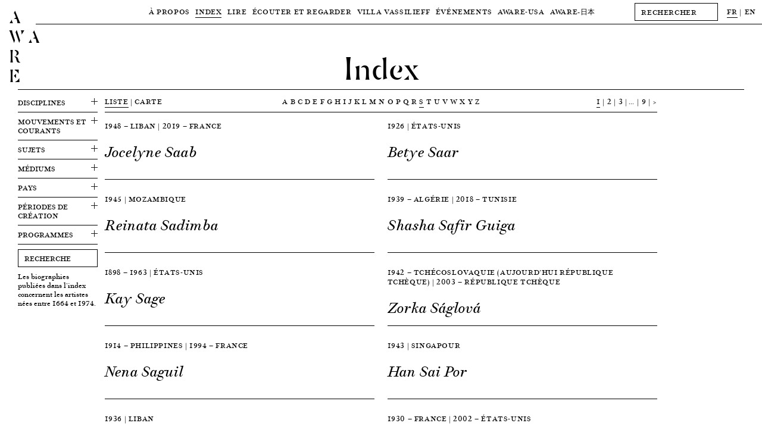

--- FILE ---
content_type: text/html; charset=UTF-8
request_url: https://awarewomenartists.com/glossaire/s/
body_size: 19663
content:
<!DOCTYPE HTML><html lang="fr-FR"><head> <!--[if IE]> <script type="text/javascript">window.location="http://www.awarewomenartists.com/sorry.html";</script> <![endif]--><meta charset="UTF-8" /><meta name="viewport" content="width=device-width, user-scalable=no" /><link media="all" href="https://awarewomenartists.com/wp-content/cache/autoptimize/css/autoptimize_d77aa47992683209c461b323ab79c56f.css" rel="stylesheet"><title>Glossaire &#8212; AWARE Archives of Women Artists, Research and Exhibitions</title><link rel="stylesheet" type="text/css" href="https://awarewomenartists.com/wp-content/cache/autoptimize/css/autoptimize_single_18ef3d49eaeef37d9fa15c2516857f21.css" /><link rel="apple-touch-icon" sizes="57x57" href="https://awarewomenartists.com/wp-content/themes/aware_v12/i/apple-icon-57x57.png"><link rel="apple-touch-icon" sizes="60x60" href="https://awarewomenartists.com/wp-content/themes/aware_v12/i/apple-icon-60x60.png"><link rel="apple-touch-icon" sizes="72x72" href="https://awarewomenartists.com/wp-content/themes/aware_v12/i/apple-icon-72x72.png"><link rel="apple-touch-icon" sizes="76x76" href="https://awarewomenartists.com/wp-content/themes/aware_v12/i/apple-icon-76x76.png"><link rel="apple-touch-icon" sizes="114x114" href="https://awarewomenartists.com/wp-content/themes/aware_v12/i/apple-icon-114x114.png"><link rel="apple-touch-icon" sizes="120x120" href="https://awarewomenartists.com/wp-content/themes/aware_v12/i/apple-icon-120x120.png"><link rel="apple-touch-icon" sizes="144x144" href="https://awarewomenartists.com/wp-content/themes/aware_v12/i/apple-icon-144x144.png"><link rel="apple-touch-icon" sizes="152x152" href="https://awarewomenartists.com/wp-content/themes/aware_v12/i/apple-icon-152x152.png"><link rel="apple-touch-icon" sizes="180x180" href="https://awarewomenartists.com/wp-content/themes/aware_v12/i/apple-icon-180x180.png"><link rel="icon" type="image/png" sizes="192x192"  href="https://awarewomenartists.com/wp-content/themes/aware_v12/i/android-icon-192x192.png"><link rel="icon" type="image/png" sizes="32x32" href="https://awarewomenartists.com/wp-content/themes/aware_v12/i/favicon-32x32.png"><link rel="icon" type="image/png" sizes="96x96" href="https://awarewomenartists.com/wp-content/themes/aware_v12/i/favicon-96x96.png"><link rel="icon" type="image/png" sizes="16x16" href="https://awarewomenartists.com/wp-content/themes/aware_v12/i/favicon-16x16.png"><link rel="manifest" href="https://awarewomenartists.com/wp-content/themes/aware_v12/i/manifest.json"><meta name="msapplication-TileColor" content="#ffffff"><meta name="msapplication-TileImage" content="https://awarewomenartists.com/wp-content/themes/aware_v12/i/ms-icon-144x144.png"><meta name="theme-color" content="#ffffff"><meta name='robots' content='index, follow, max-image-preview:large, max-snippet:-1, max-video-preview:-1' /><meta name="description" content="Glossaire des femmes artistes modernes et contemporaines." /><link rel="canonical" href="https://awarewomenartists.com/glossaire/s/" /><link rel="next" href="https://awarewomenartists.com/glossaire/s/page/2/" /> <script type="application/ld+json" class="yoast-schema-graph">{"@context":"https://schema.org","@graph":[{"@type":"CollectionPage","@id":"https://awarewomenartists.com/glossaire/s/","url":"https://awarewomenartists.com/glossaire/s/","name":"Glossaire &#8212; AWARE Archives of Women Artists, Research and Exhibitions","isPartOf":{"@id":"https://awarewomenartists.com/#website"},"description":"Glossaire des femmes artistes modernes et contemporaines.","breadcrumb":{"@id":"https://awarewomenartists.com/glossaire/s/#breadcrumb"},"inLanguage":"fr-FR"},{"@type":"BreadcrumbList","@id":"https://awarewomenartists.com/glossaire/s/#breadcrumb","itemListElement":[{"@type":"ListItem","position":1,"name":"Accueil","item":"https://awarewomenartists.com/"},{"@type":"ListItem","position":2,"name":"s"}]},{"@type":"WebSite","@id":"https://awarewomenartists.com/#website","url":"https://awarewomenartists.com/","name":"AWARE","description":"Archives of Women Artists, Research and Exhibitions","publisher":{"@id":"https://awarewomenartists.com/#organization"},"potentialAction":[{"@type":"SearchAction","target":{"@type":"EntryPoint","urlTemplate":"https://awarewomenartists.com/?s={search_term_string}"},"query-input":{"@type":"PropertyValueSpecification","valueRequired":true,"valueName":"search_term_string"}}],"inLanguage":"fr-FR"},{"@type":"Organization","@id":"https://awarewomenartists.com/#organization","name":"AWARE : Archives of Women Artists, Research and Exhibitions","url":"https://awarewomenartists.com/","logo":{"@type":"ImageObject","inLanguage":"fr-FR","@id":"https://awarewomenartists.com/#/schema/logo/image/","url":"https://awarewomenartists.com/wp-content/uploads/2017/04/logo_aware.png","contentUrl":"https://awarewomenartists.com/wp-content/uploads/2017/04/logo_aware.png","width":1408,"height":776,"caption":"AWARE : Archives of Women Artists, Research and Exhibitions"},"image":{"@id":"https://awarewomenartists.com/#/schema/logo/image/"},"sameAs":["https://www.facebook.com/AwareWomenArt/","https://x.com/AwareWomenArt","https://www.instagram.com/awarewomenart/","https://fr.wikipedia.org/wiki/Archives_of_Women_Artists,_Research_and_Exhibitions"]}]}</script> <style id='wp-img-auto-sizes-contain-inline-css' type='text/css'>img:is([sizes=auto i],[sizes^="auto," i]){contain-intrinsic-size:3000px 1500px}</style><style id='classic-theme-styles-inline-css' type='text/css'>/*! This file is auto-generated */
.wp-block-button__link{color:#fff;background-color:#32373c;border-radius:9999px;box-shadow:none;text-decoration:none;padding:calc(.667em + 2px) calc(1.333em + 2px);font-size:1.125em}.wp-block-file__button{background:#32373c;color:#fff;text-decoration:none}</style> <script type="text/javascript" src="https://awarewomenartists.com/wp-includes/js/jquery/jquery.min.js" id="jquery-core-js"></script> <meta name="generator" content="performance-lab 4.0.1; plugins: webp-uploads"><meta name="generator" content="webp-uploads 2.6.1"><meta name="generator" content="qTranslate-XT 3.12.1" /><link hreflang="fr" href="https://awarewomenartists.com/fr/glossaire/s/" rel="alternate" /><link hreflang="en" href="https://awarewomenartists.com/en/glossaire/s/" rel="alternate" /><link hreflang="x-default" href="https://awarewomenartists.com/glossaire/s/" rel="alternate" /><meta property="og:type" content="article" /><meta property="og:title" content="Jocelyne Saab — AWARE Women artists / Femmes artistes" /><meta property="og:url" content="https://awarewomenartists.com/artiste/jocelyne-saab/" /><meta property="og:site_name" content="AWARE Women artists / Femmes artistes" /><meta property="og:description" content="Jocelyne Saab grandit à Beyrouth au Liban. Très active sur la scène libanaise tout au long de sa vie, elle a une carrière de reporter de guerre, de documentariste, de cinéaste de fiction, d’artiste et d’actrice culturelle. Étudiante en économie à Paris, elle intègre au..." /><meta property="og:image" content="https://awarewomenartists.com/wp-content/uploads/2025/03/portrait-jocelyne-saab-1982-aware-women-artists-artistes-femmes-750x498.webp" /> <noscript><style>body *{display:none}noscript,#noscript,#noscript *{display:block;margin-top:200px}#noscript img{width:333px;height:auto;margin-left:auto;margin-right:auto}</style></noscript>  <script async src="https://www.googletagmanager.com/gtag/js?id=G-YW5PXXT60Z"></script> <script>window.dataLayer=window.dataLayer||[];function gtag(){dataLayer.push(arguments);}
gtag('js',new Date());gtag('config','G-YW5PXXT60Z');</script> <style>body.page-id-24285 #wrapper{margin-top:40px}body.page-id-24285 #menu{background-color:#fff}#bannerv2,#bannerv2 .slide,.focalimg-slide{height:50vh;max-height:600px}.focalimg-slide{visibility:hidden}.focalimg-slide img{left:0!important;right:0!important;position:absolute!important;width:100%!important;height:auto!important}.slide,.focalimg-slide{position:relative}.info-slide-wrap{margin-left:120px;margin-right:120px;max-width:100%}.info-slide-layout{max-width:1670px;margin-left:auto;margin-right:auto}.info-slide{background-color:#fff;position:absolute;top:15px;-webkit-box-sizing:border-box;box-sizing:border-box;padding:15px;min-width:375px;max-width:35%;max-height:585px;z-index:1}#bannerv2 a:hover .slidehover{opacity:.8}.slick-dots{display:-webkit-box;display:-ms-flexbox;display:flex;-webkit-box-pack:center;-ms-flex-pack:center;justify-content:center;margin:0;padding:15px 0;list-style-type:none;position:absolute;bottom:0;left:50%;-webkit-transform:translateX(-50%);-ms-transform:translateX(-50%);transform:translateX(-50%)}.slick-dots li{margin:0 5px}.slick-dots li:only-child{display:none}.slick-dots button{display:block;width:11px;height:11px;padding:0;border-radius:50%;background-color:transparent;text-indent:-9999px;border:1px solid #000;cursor:pointer}.slick-dots button:hover{opacity:.8}.slick-dots li.slick-active button{background-color:#000}.slick-dots li.slick-active button:hover{border-color:#000}@media screen and (max-width:1250px){body.page-id-24285 #wrapper{margin-top:61px}}</style></head><body class="archive tax-glossaire term-s term-224 wp-theme-aware_v12"><div id="logo"> <a href="/"><h1 class="titres size30"> A<br /> W A<br /> R<br /> E</h1> </a></div><div id="logofix"></div><nav id="menu" class="letter50"><div class="menuwrap border"><div class="menus menutop"><div class="parent upper action" data-menu="apropos"> <a  href="/a_propos/"> À Propos </a></div><div class="parent upper action" data-menu="artistes"> <a class="active" href="/artistes_femmes/"> Index </a></div><div class="parent upper action" data-menu="lire"> <a  href="/lire/"> Lire </a></div><div class="parent upper action" data-menu="ecouter"> <a  href="/ecouter-et-regarder/"> Écouter et regarder </a></div><div class="parent upper action" data-menu="villa"> <a  href="/villa-vassilieff/"> Villa Vassilieff </a></div><div class="parent upper action" data-menu="evenements"> <a  href="/evenements/"> Événements </a></div><div class="parent upper action" data-menu="aware-usa"> <a href="/aware-usa/"> AWARE-USA </a></div><div class="parent upper"> <a  href="/aware_japan/"> AWARE<span class="noto">-日本</span> </a></div></div><div id="menuplus" itemscope itemtype="http://schema.org/WebSite"><meta itemprop="url" content="https://awarewomenartists.com/"/><form method="get" id="search" action="https://awarewomenartists.com/" class="left" itemprop="potentialAction" itemscope itemtype="http://schema.org/SearchAction"><meta itemprop="target" content="https://awarewomenartists.com/?s={s}"/> <input itemprop="query-input" id="searchinput" value="" name="s" class="graduel letter50 button" type="text" placeholder="RECHERCHER" autocomplete="off" onfocus="this.placeholder = ''" onblur="this.placeholder = 'RECHERCHER'"></form><div id="lang" class="left"><ul class="language-chooser language-chooser-text qtranxs_language_chooser" id="qtranslate-chooser"><li class="lang-fr active"><a href="https://awarewomenartists.com/fr/glossaire/s/" title="FR (fr)" class="qtranxs_text qtranxs_text_fr"><span>FR</span></a></li><li class="lang-en"><a href="https://awarewomenartists.com/en/glossaire/s/" title="EN (en)" class="qtranxs_text qtranxs_text_en"><span>EN</span></a></li></ul><div class="qtranxs_widget_end"></div></div></div></div><div class="menusbottomwrap"><div class="menus menusbottom menu-apropos " data-menu="apropos"><div class="sub upper"><a href="/a_propos/missions/">Missions</a></div><div class="sub upper"><a  href="/reseaux/">Programmes</a></div><div class="sub upper"><a href="/a_propos/equipe/">Équipe</a></div><div class="sub upper"><a href="/a_propos/soutiens/">Soutiens</a></div><div class="sub upper"><a href="/a_propos/nous-soutenir/">Nous soutenir</a></div><div class="sub upper"><a href="/a_propos/faq/">FAQ</a></div></div></div><div class="menusbottomwrap"><div class="menus menusbottom menu-lire " data-menu="lire"><div class="sub upper"> <a href="/decouvrir/" > Focus </a></div><div class="sub upper"> <a href="/articles/" > Articles </a></div><div class="sub upper"> <a href="/ressources-art/nos-publications/" > Éditions </a></div><div class="sub upper"> <a href="/ressources/" > Ressources </a></div><div class="site-wide_soutenir hover-item"> <a href="/a_propos/nous-soutenir"><div class="upper bouton bouton-soutenir hover-item">Nous soutenir</div> </a></div></div></div><div class="menusbottomwrap"><div class="menus menusbottom menu-decouvrir " data-menu="ecouter"><div class="sub upper"><a  href="/podcasts/">Podcasts</a></div><div class="sub upper"> <a  href="/series_animees/">Séries animées</a></div><div class="sub upper"> <a  href="/archive_videos/">Archive vidéos</a></div><div class="sub upper"> <a  href="/commandes/"> Place aux artistes </a></div><div class="site-wide_soutenir hover-item"> <a href="/a_propos/nous-soutenir"><div class="upper bouton bouton-soutenir hover-item">Nous soutenir</div> </a></div></div></div><div class="menusbottomwrap"><div class="menus menusbottom menu-villa " data-menu="villa"><div class="sub upper"> <a  href="/lieu/"> Lieu </a></div><div class="sub upper"> <a  href="/centre-de-documentation/"> Centre de documentation </a></div><div class="sub upper"> <a  href="/residences/"> Résidences </a></div><div class="site-wide_soutenir hover-item"> <a href="/a_propos/nous-soutenir"><div class="upper bouton bouton-soutenir hover-item">Nous soutenir</div> </a></div></div></div><div class="menusbottomwrap"><div class="menus menusbottom menu-evenements " data-menu="evenements"><div class="sub upper"> <a   href="/prix_aware/"> Prix AWARE </a></div><div class="sub upper"> <a  href="/lieu_evenements/villa-vassilieff/"> À la Villa Vassilieff </a></div><div class="sub upper"> <a  href="/lieu_evenements/hors-les-murs/"> Hors les murs </a></div><div class="site-wide_soutenir hover-item"> <a href="/a_propos/nous-soutenir"><div class="upper bouton bouton-soutenir hover-item">Nous soutenir</div> </a></div></div></div><div class="menusbottomwrap noto"><div class="menus menusbottom menu-lire " data-menu="magazine"><div class="sub upper"> <a href="/aware_japan/について/"> AWAREについて </a></div><div class="sub upper"> <a href="/programmes_japan/" > プログラム </a></div><div class="sub upper"> <a href="/artists_japan/" > 作家 </a></div><div class="sub upper"> <a href="/articles_japan/" > 記事 </a></div><div class="sub upper"> <a href="/aware_japan/ご支援/" > ご支援 </a></div></div></div></nav><div id="ipadlogo" class="ipad titres size35mob-nolh"><h2><a href="/">AWARE</a></h2></div><div id="mobilemenu" class="toggleMe hidden-mob"><div id="mobilemenu-header"><div id="cross" class="toggleMe hidden-mob"></div><div id="maintoggle"><div class="ligne"></div></div><div id="mobilelogo" class="titres size35mob-nolh"><h2><a href="/">AWARE</a></h2></div></div><div id="mainwrapmenu-mobile"><nav id="wrapmenu-mobile" class="toggleMe hidden-mob size25"><div id="mobilelang" class="size12 upper"><ul class="language-chooser language-chooser-text qtranxs_language_chooser" id="qtranslate-chooser-mob-chooser"><li class="lang-fr active"><a href="https://awarewomenartists.com/fr/glossaire/s/" title="FR (fr)" class="qtranxs_text qtranxs_text_fr"><span>FR</span></a></li><li class="lang-en"><a href="https://awarewomenartists.com/en/glossaire/s/" title="EN (en)" class="qtranxs_text qtranxs_text_en"><span>EN</span></a></li></ul><div class="qtranxs_widget_end"></div></div><form method="get" id="searchmob" action="https://awarewomenartists.com/" class="left"> <input id="searchinputmob" value="" name="s" class="graduel letter50 button" type="text" placeholder="RECHERCHER" autocomplete="off" onfocus="this.placeholder = ''" onblur="this.placeholder = 'RECHERCHER'"></form><ul class="upper"><li class="upnav"> À Propos<ul class="subnav"><li><a href="/a_propos/missions/">Missions</a></li><li><a href="/reseaux/">Programmes</a></li><li><a href="/a_propos/equipe/">Équipe</a></li><li><a href="/a_propos/soutiens/">Soutiens</a></li><li><a href="/a_propos/nous-soutenir/">Nous soutenir</a></li><li><a href="/a_propos/faq/">FAQ</a></li></ul></li><li class="upnav"> <a href="/artistes_femmes/">Index</a></li><li class="upnav"> Lire<ul class="subnav"><li><a href="/decouvrir/">Focus</a></li><li><a href="/articles/">Articles</a></li><li><a href="/ressources-art/nos-publications/">Éditions</a></li><li><a href="/ressources/">Ressources</a></li></ul></li><li class="upnav"> Écouter et regarder<ul class="subnav"><li><a href="/podcasts/">Podcasts</a></li><li> <a href="/series_animees/">Séries animées</a></li><li> <a href="/archive_videos/">Archive vidéos</a></li><li> <a href="/commandes/"> Place aux artistes </a></li></ul></li><li class="upnav"> Villa Vassilieff<ul class="subnav"><li> <a href="/lieu/"> Lieu </a></li><li> <a href="/centre-de-documentation/"> Centre de documentation </a></li><li> <a href="/residences/"> Résidences </a></li></ul></li><li class="upnav"> Événements<ul class="subnav"><li> <a href="/prix_aware/"> Prix AWARE </a></li><li> <a href="/lieu_evenements/villa-vassilieff/"> À la Villa Vassilieff </a></li><li> <a href="/lieu_evenements/hors-les-murs/"> Hors les murs </a></li></ul></li><li class="upnav"> <a href="/aware-usa/">AWARE-USA</a></li><li class="upnav"> AWARE<span class="noto">-日本</span><ul class="subnav"><li> <a href="/aware_japan/について/"> AWARE<span class="noto">について</span> </a></li><li class="noto"> <a href="/programmes_japan/"> プログラム </a></li><li class="noto"> <a href="/artists_japan/"> 作家 </a></li><li class="noto"> <a href="/articles_japan/"> 記事 </a></li><li class="noto"> <a href="/aware_japan/ご支援/"> ご支援 </a></li></ul></li><li class="upnav"> <a href="/a_propos/nous-soutenir/">Nous soutenir</a></li></ul><div id="mobilenewsletter" class="upper"><div class="marg8">Newsletter</div><div id="mc_embed_signup-mob" class="marg15"><form action="//awarewomenartists.us12.list-manage.com/subscribe/post?u=631ec7e396b8bd70a3d515d30&amp;id=f4e3064a6e" method="post" id="mc-embedded-subscribe-form-mob" name="mc-embedded-subscribe-form-mob" class="validate" target="_blank" novalidate><div id="mc_embed_signup_scroll-mob"><div class="mc-field-group left marg15"> <input type="email" value="" name="EMAIL" class="required email button" id="mce-EMAIL-mob" placeholder="EMAIL" onfocus="this.placeholder = ''" onblur="this.placeholder = 'EMAIL'"></div><div id="mce-responses-mob"><div class="response" id="mce-error-response-mob" style="display:none"></div><div class="response" id="mce-success-response-mob" style="display:none"></div></div><div style="position: absolute; left: -5000px;" aria-hidden="true"><input type="text" name="b_631ec7e396b8bd70a3d515d30_f4e3064a6e" tabindex="-1" value=""></div><div class="right" id="inscription-mob"><input type="submit" value="S'inscrire" name="subscribe" id="mc-embedded-subscribe-mob" class="bouton graduel upper"></div></div></form></div><div class="clear"></div></div><div id="mobilesocial" class="upper marg18"><div class="marg15">Réseaux sociaux</div><div class="ipad"> <a class="hover-item" href="https://www.facebook.com/AwareWomenArt/" target="_blank"> <img class="socials left" src="https://awarewomenartists.com/wp-content/themes/aware_v12/i/social_f_black.png" alt="Facebook - AWARE" /> </a> <a class="hover-item" href="https://www.instagram.com/awarewomenart/" target="_blank"> <img class="socials left" src="https://awarewomenartists.com/wp-content/themes/aware_v12/i/social_i_black.png" alt="Instagram - AWARE" /> </a></div><div class="iphone"> <a class="hover-item" href="https://www.facebook.com/AwareWomenArt/" target="_blank"> <img class="socials left" src="https://awarewomenartists.com/wp-content/themes/aware_v12/i/social_f_white.png" alt="Facebook - AWARE" /> </a> <a class="hover-item" href="https://www.instagram.com/awarewomenart/" target="_blank"> <img class="socials left" src="https://awarewomenartists.com/wp-content/themes/aware_v12/i/social_i_white.png" alt="Instagram - AWARE" /> </a></div><div class="clear"></div></div><div id="mobilefooter" class="size15"><div class="marg15"><br /> <br />info[at]aware-art[.]org<br /></div><div class="upper size12"><a href="/mentions-legales/">Mention légales</a></div></div></nav></div></div><div id="wrapper"><div id="wrapped" class="nomargmob_lr"><div id="title" class="border nobordermob"><h2 class="size55 size35mob titres center noevent">Index</h2></div><div id="layout"><div id="gauche" class="left filtersleft filters_search_2024"><div class="mobile upper filtresmobile border"><div id="toggle-filtres" class="marg8"> Filtres<div id="filter_icon" class="mobile"> <img src="https://awarewomenartists.com/wp-content/themes/aware_v12/i/filter_icon.svg" alt="Jocelyne Saab - AWARE" /></div></div></div><form id="searchartisteform" method="get" role="search" action="https://awarewomenartists.com/"> <input type="hidden" name="view" value="grid"> <input type="hidden" name="post_type" value="artiste"><div class="border marg8 termslistparent size20mob"><div class="marg8 dropdown"> <a href="#" class="dropdown-link"><div class="upper marg8 togglewrap"> Disciplines<div class="artistetoggle"><div class="plus"></div></div></div> </a><div class="dropdown-container"><fieldset><ul class="termslists size18mob js_terms_order"><li class="hover-item"> <input class="indexbox" onChange="this.form.submit()" type="checkbox" autocomplete="off" id="disciplines--architecture" name="disciplines[]" value="1137" /> <label class="indexbox" for="disciplines--architecture">Architecture<sup class="terms">8</sup></label></li><li class="hover-item"> <input class="indexbox" onChange="this.form.submit()" type="checkbox" autocomplete="off" id="disciplines--design" name="disciplines[]" value="1138" /> <label class="indexbox" for="disciplines--design">Arts décoratifs &amp; design<sup class="terms">3</sup></label></li><li class="hover-item"> <input class="indexbox" onChange="this.form.submit()" type="checkbox" autocomplete="off" id="disciplines--arts-visuels" name="disciplines[]" value="1136" /> <label class="indexbox" for="disciplines--arts-visuels">Arts visuels<sup class="terms">1436</sup></label></li></ul></fieldset></div></div></div><div class="border marg8 termslistparent size20mob"><div class="marg8 dropdown"> <a href="#" class="dropdown-link"><div class="upper marg8 togglewrap"> Mouvements et courants<div class="artistetoggle"><div class="plus"></div></div></div> </a><div class="dropdown-container"><fieldset><ul class="termslists size18mob js_terms_order"><li class="hover-item"> <input class="indexbox" onChange="this.form.submit()" type="checkbox" autocomplete="off" id="mouvements_artistiques--abstraction-geometrique" name="mouvements_artistiques[]" value="154" /> <label class="indexbox" for="mouvements_artistiques--abstraction-geometrique">Abstraction géométrique<sup class="terms">45</sup></label></li><li class="hover-item"> <input class="indexbox" onChange="this.form.submit()" type="checkbox" autocomplete="off" id="mouvements_artistiques--abstraction-lyrique" name="mouvements_artistiques[]" value="336" /> <label class="indexbox" for="mouvements_artistiques--abstraction-lyrique">Abstraction lyrique<sup class="terms">22</sup></label></li><li class="hover-item"> <input class="indexbox" onChange="this.form.submit()" type="checkbox" autocomplete="off" id="mouvements_artistiques--academisme" name="mouvements_artistiques[]" value="1070" /> <label class="indexbox" for="mouvements_artistiques--academisme">Académisme<sup class="terms">10</sup></label></li><li class="hover-item"> <input class="indexbox" onChange="this.form.submit()" type="checkbox" autocomplete="off" id="mouvements_artistiques--actionnisme-viennois" name="mouvements_artistiques[]" value="613" /> <label class="indexbox" for="mouvements_artistiques--actionnisme-viennois">Actionnisme viennois<sup class="terms">2</sup></label></li><li class="hover-item"> <input class="indexbox" onChange="this.form.submit()" type="checkbox" autocomplete="off" id="mouvements_artistiques--appropriationnisme" name="mouvements_artistiques[]" value="226" /> <label class="indexbox" for="mouvements_artistiques--appropriationnisme">Appropriationnisme<sup class="terms">5</sup></label></li><li class="hover-item"> <input class="indexbox" onChange="this.form.submit()" type="checkbox" autocomplete="off" id="mouvements_artistiques--art-brut" name="mouvements_artistiques[]" value="401" /> <label class="indexbox" for="mouvements_artistiques--art-brut">Art brut<sup class="terms">4</sup></label></li><li class="hover-item"> <input class="indexbox" onChange="this.form.submit()" type="checkbox" autocomplete="off" id="mouvements_artistiques--art-cinetique" name="mouvements_artistiques[]" value="155" /> <label class="indexbox" for="mouvements_artistiques--art-cinetique">Art cinétique<sup class="terms">14</sup></label></li><li class="hover-item"> <input class="indexbox" onChange="this.form.submit()" type="checkbox" autocomplete="off" id="mouvements_artistiques--art-conceptuel" name="mouvements_artistiques[]" value="156" /> <label class="indexbox" for="mouvements_artistiques--art-conceptuel">Art conceptuel<sup class="terms">85</sup></label></li><li class="hover-item"> <input class="indexbox" onChange="this.form.submit()" type="checkbox" autocomplete="off" id="mouvements_artistiques--art-contextuel" name="mouvements_artistiques[]" value="1251" /> <label class="indexbox" for="mouvements_artistiques--art-contextuel">Art contextuel<sup class="terms">12</sup></label></li><li class="hover-item"> <input class="indexbox" onChange="this.form.submit()" type="checkbox" autocomplete="off" id="mouvements_artistiques--art-corporel" name="mouvements_artistiques[]" value="1073" /> <label class="indexbox" for="mouvements_artistiques--art-corporel">Art corporel<sup class="terms">11</sup></label></li><li class="hover-item"> <input class="indexbox" onChange="this.form.submit()" type="checkbox" autocomplete="off" id="mouvements_artistiques--art-deco" name="mouvements_artistiques[]" value="157" /> <label class="indexbox" for="mouvements_artistiques--art-deco">Art déco<sup class="terms">3</sup></label></li><li class="hover-item"> <input class="indexbox" onChange="this.form.submit()" type="checkbox" autocomplete="off" id="mouvements_artistiques--art-naif" name="mouvements_artistiques[]" value="322" /> <label class="indexbox" for="mouvements_artistiques--art-naif">Art naïf<sup class="terms">12</sup></label></li><li class="hover-item"> <input class="indexbox" onChange="this.form.submit()" type="checkbox" autocomplete="off" id="mouvements_artistiques--art-nouveau" name="mouvements_artistiques[]" value="319" /> <label class="indexbox" for="mouvements_artistiques--art-nouveau">Art nouveau<sup class="terms">6</sup></label></li><li class="hover-item"> <input class="indexbox" onChange="this.form.submit()" type="checkbox" autocomplete="off" id="mouvements_artistiques--art-numerique" name="mouvements_artistiques[]" value="1252" /> <label class="indexbox" for="mouvements_artistiques--art-numerique">Art numérique<sup class="terms">18</sup></label></li><li class="hover-item"> <input class="indexbox" onChange="this.form.submit()" type="checkbox" autocomplete="off" id="mouvements_artistiques--art-postconceptuel" name="mouvements_artistiques[]" value="337" /> <label class="indexbox" for="mouvements_artistiques--art-postconceptuel">Art postconceptuel<sup class="terms">6</sup></label></li><li class="hover-item"> <input class="indexbox" onChange="this.form.submit()" type="checkbox" autocomplete="off" id="mouvements_artistiques--arte-povera" name="mouvements_artistiques[]" value="158" /> <label class="indexbox" for="mouvements_artistiques--arte-povera">Arte povera<sup class="terms">2</sup></label></li><li class="hover-item"> <input class="indexbox" onChange="this.form.submit()" type="checkbox" autocomplete="off" id="mouvements_artistiques--bauhaus" name="mouvements_artistiques[]" value="159" /> <label class="indexbox" for="mouvements_artistiques--bauhaus">Bauhaus<sup class="terms">13</sup></label></li><li class="hover-item"> <input class="indexbox" onChange="this.form.submit()" type="checkbox" autocomplete="off" id="mouvements_artistiques--collectif-dartistes" name="mouvements_artistiques[]" value="78" /> <label class="indexbox" for="mouvements_artistiques--collectif-dartistes">Collectif d’artistes<sup class="terms">10</sup></label></li><li class="hover-item"> <input class="indexbox" onChange="this.form.submit()" type="checkbox" autocomplete="off" id="mouvements_artistiques--constructivisme" name="mouvements_artistiques[]" value="329" /> <label class="indexbox" for="mouvements_artistiques--constructivisme">Constructivisme<sup class="terms">18</sup></label></li><li class="hover-item"> <input class="indexbox" onChange="this.form.submit()" type="checkbox" autocomplete="off" id="mouvements_artistiques--copy-art" name="mouvements_artistiques[]" value="1237" /> <label class="indexbox" for="mouvements_artistiques--copy-art">Copy art<sup class="terms">1</sup></label></li><li class="hover-item"> <input class="indexbox" onChange="this.form.submit()" type="checkbox" autocomplete="off" id="mouvements_artistiques--critique-institutionnelle" name="mouvements_artistiques[]" value="1262" /> <label class="indexbox" for="mouvements_artistiques--critique-institutionnelle">Critique institutionnelle<sup class="terms">11</sup></label></li><li class="hover-item"> <input class="indexbox" onChange="this.form.submit()" type="checkbox" autocomplete="off" id="mouvements_artistiques--cubisme" name="mouvements_artistiques[]" value="160" /> <label class="indexbox" for="mouvements_artistiques--cubisme">Cubisme<sup class="terms">30</sup></label></li><li class="hover-item"> <input class="indexbox" onChange="this.form.submit()" type="checkbox" autocomplete="off" id="mouvements_artistiques--cubo-futurisme" name="mouvements_artistiques[]" value="222" /> <label class="indexbox" for="mouvements_artistiques--cubo-futurisme">Cubo-futurisme<sup class="terms">9</sup></label></li><li class="hover-item"> <input class="indexbox" onChange="this.form.submit()" type="checkbox" autocomplete="off" id="mouvements_artistiques--dada" name="mouvements_artistiques[]" value="161" /> <label class="indexbox" for="mouvements_artistiques--dada">Dada<sup class="terms">6</sup></label></li><li class="hover-item"> <input class="indexbox" onChange="this.form.submit()" type="checkbox" autocomplete="off" id="mouvements_artistiques--expressionnisme" name="mouvements_artistiques[]" value="162" /> <label class="indexbox" for="mouvements_artistiques--expressionnisme">Expressionnisme<sup class="terms">36</sup></label></li><li class="hover-item"> <input class="indexbox" onChange="this.form.submit()" type="checkbox" autocomplete="off" id="mouvements_artistiques--expressionnisme-abstrait" name="mouvements_artistiques[]" value="163" /> <label class="indexbox" for="mouvements_artistiques--expressionnisme-abstrait">Expressionnisme abstrait<sup class="terms">44</sup></label></li><li class="hover-item"> <input class="indexbox" onChange="this.form.submit()" type="checkbox" autocomplete="off" id="mouvements_artistiques--fauvisme" name="mouvements_artistiques[]" value="164" /> <label class="indexbox" for="mouvements_artistiques--fauvisme">Fauvisme<sup class="terms">5</sup></label></li><li class="hover-item"> <input class="indexbox" onChange="this.form.submit()" type="checkbox" autocomplete="off" id="mouvements_artistiques--fluxus" name="mouvements_artistiques[]" value="372" /> <label class="indexbox" for="mouvements_artistiques--fluxus">Fluxus<sup class="terms">8</sup></label></li><li class="hover-item"> <input class="indexbox" onChange="this.form.submit()" type="checkbox" autocomplete="off" id="mouvements_artistiques--futurisme" name="mouvements_artistiques[]" value="165" /> <label class="indexbox" for="mouvements_artistiques--futurisme">Futurisme<sup class="terms">9</sup></label></li><li class="hover-item"> <input class="indexbox" onChange="this.form.submit()" type="checkbox" autocomplete="off" id="mouvements_artistiques--hyperrealiste" name="mouvements_artistiques[]" value="367" /> <label class="indexbox" for="mouvements_artistiques--hyperrealiste">Hyperréalisme<sup class="terms">5</sup></label></li><li class="hover-item"> <input class="indexbox" onChange="this.form.submit()" type="checkbox" autocomplete="off" id="mouvements_artistiques--impressionnisme" name="mouvements_artistiques[]" value="472" /> <label class="indexbox" for="mouvements_artistiques--impressionnisme">Impressionnisme<sup class="terms">12</sup></label></li><li class="hover-item"> <input class="indexbox" onChange="this.form.submit()" type="checkbox" autocomplete="off" id="mouvements_artistiques--land-art" name="mouvements_artistiques[]" value="416" /> <label class="indexbox" for="mouvements_artistiques--land-art">Land art<sup class="terms">11</sup></label></li><li class="hover-item"> <input class="indexbox" onChange="this.form.submit()" type="checkbox" autocomplete="off" id="mouvements_artistiques--mail-art" name="mouvements_artistiques[]" value="1075" /> <label class="indexbox" for="mouvements_artistiques--mail-art">Mail art<sup class="terms">12</sup></label></li><li class="hover-item"> <input class="indexbox" onChange="this.form.submit()" type="checkbox" autocomplete="off" id="mouvements_artistiques--membre-de-collectif" name="mouvements_artistiques[]" value="1242" /> <label class="indexbox" for="mouvements_artistiques--membre-de-collectif">Membre de collectif<sup class="terms">112</sup></label></li><li class="hover-item"> <input class="indexbox" onChange="this.form.submit()" type="checkbox" autocomplete="off" id="mouvements_artistiques--minimalisme" name="mouvements_artistiques[]" value="166" /> <label class="indexbox" for="mouvements_artistiques--minimalisme">Minimalisme<sup class="terms">37</sup></label></li><li class="hover-item"> <input class="indexbox" onChange="this.form.submit()" type="checkbox" autocomplete="off" id="mouvements_artistiques--neo-expressionnisme" name="mouvements_artistiques[]" value="168" /> <label class="indexbox" for="mouvements_artistiques--neo-expressionnisme">Néo-expressionnisme<sup class="terms">6</sup></label></li><li class="hover-item"> <input class="indexbox" onChange="this.form.submit()" type="checkbox" autocomplete="off" id="mouvements_artistiques--nouveau-realisme" name="mouvements_artistiques[]" value="169" /> <label class="indexbox" for="mouvements_artistiques--nouveau-realisme">Nouveau réalisme<sup class="terms">6</sup></label></li><li class="hover-item"> <input class="indexbox" onChange="this.form.submit()" type="checkbox" autocomplete="off" id="mouvements_artistiques--nouvelle-objectivite" name="mouvements_artistiques[]" value="170" /> <label class="indexbox" for="mouvements_artistiques--nouvelle-objectivite">Nouvelle Objectivité<sup class="terms">14</sup></label></li><li class="hover-item"> <input class="indexbox" onChange="this.form.submit()" type="checkbox" autocomplete="off" id="mouvements_artistiques--nouvelle-vision" name="mouvements_artistiques[]" value="171" /> <label class="indexbox" for="mouvements_artistiques--nouvelle-vision">Nouvelle Vision<sup class="terms">11</sup></label></li><li class="hover-item"> <input class="indexbox" onChange="this.form.submit()" type="checkbox" autocomplete="off" id="mouvements_artistiques--op-art" name="mouvements_artistiques[]" value="502" /> <label class="indexbox" for="mouvements_artistiques--op-art">Op art<sup class="terms">5</sup></label></li><li class="hover-item"> <input class="indexbox" onChange="this.form.submit()" type="checkbox" autocomplete="off" id="mouvements_artistiques--photographie-pure" name="mouvements_artistiques[]" value="174" /> <label class="indexbox" for="mouvements_artistiques--photographie-pure">Photographie pure<sup class="terms">12</sup></label></li><li class="hover-item"> <input class="indexbox" onChange="this.form.submit()" type="checkbox" autocomplete="off" id="mouvements_artistiques--pictorialisme" name="mouvements_artistiques[]" value="176" /> <label class="indexbox" for="mouvements_artistiques--pictorialisme">Pictorialisme<sup class="terms">9</sup></label></li><li class="hover-item"> <input class="indexbox" onChange="this.form.submit()" type="checkbox" autocomplete="off" id="mouvements_artistiques--popart" name="mouvements_artistiques[]" value="178" /> <label class="indexbox" for="mouvements_artistiques--popart">Pop art<sup class="terms">46</sup></label></li><li class="hover-item"> <input class="indexbox" onChange="this.form.submit()" type="checkbox" autocomplete="off" id="mouvements_artistiques--postimpressionnisme" name="mouvements_artistiques[]" value="179" /> <label class="indexbox" for="mouvements_artistiques--postimpressionnisme">Postimpressionnisme<sup class="terms">14</sup></label></li><li class="hover-item"> <input class="indexbox" onChange="this.form.submit()" type="checkbox" autocomplete="off" id="mouvements_artistiques--postminimalisme" name="mouvements_artistiques[]" value="180" /> <label class="indexbox" for="mouvements_artistiques--postminimalisme">Postminimalisme<sup class="terms">7</sup></label></li><li class="hover-item"> <input class="indexbox" onChange="this.form.submit()" type="checkbox" autocomplete="off" id="mouvements_artistiques--postmodernisme" name="mouvements_artistiques[]" value="181" /> <label class="indexbox" for="mouvements_artistiques--postmodernisme">Postmodernisme<sup class="terms">8</sup></label></li><li class="hover-item"> <input class="indexbox" onChange="this.form.submit()" type="checkbox" autocomplete="off" id="mouvements_artistiques--primitivisme" name="mouvements_artistiques[]" value="398" /> <label class="indexbox" for="mouvements_artistiques--primitivisme">Primitivisme<sup class="terms">6</sup></label></li><li class="hover-item"> <input class="indexbox" onChange="this.form.submit()" type="checkbox" autocomplete="off" id="mouvements_artistiques--purisme" name="mouvements_artistiques[]" value="546" /> <label class="indexbox" for="mouvements_artistiques--purisme">Purisme<sup class="terms">2</sup></label></li><li class="hover-item"> <input class="indexbox" onChange="this.form.submit()" type="checkbox" autocomplete="off" id="mouvements_artistiques--rayonnisme" name="mouvements_artistiques[]" value="182" /> <label class="indexbox" for="mouvements_artistiques--rayonnisme">Rayonnisme<sup class="terms">3</sup></label></li><li class="hover-item"> <input class="indexbox" onChange="this.form.submit()" type="checkbox" autocomplete="off" id="mouvements_artistiques--realisme" name="mouvements_artistiques[]" value="183" /> <label class="indexbox" for="mouvements_artistiques--realisme">Réalisme<sup class="terms">37</sup></label></li><li class="hover-item"> <input class="indexbox" onChange="this.form.submit()" type="checkbox" autocomplete="off" id="mouvements_artistiques--realisme-socialiste" name="mouvements_artistiques[]" value="324" /> <label class="indexbox" for="mouvements_artistiques--realisme-socialiste">Réalisme socialiste<sup class="terms">8</sup></label></li><li class="hover-item"> <input class="indexbox" onChange="this.form.submit()" type="checkbox" autocomplete="off" id="mouvements_artistiques--renaissance-de-harlem" name="mouvements_artistiques[]" value="374" /> <label class="indexbox" for="mouvements_artistiques--renaissance-de-harlem">Renaissance de Harlem<sup class="terms">4</sup></label></li><li class="hover-item"> <input class="indexbox" onChange="this.form.submit()" type="checkbox" autocomplete="off" id="mouvements_artistiques--suprematisme" name="mouvements_artistiques[]" value="221" /> <label class="indexbox" for="mouvements_artistiques--suprematisme">Suprématisme<sup class="terms">6</sup></label></li><li class="hover-item"> <input class="indexbox" onChange="this.form.submit()" type="checkbox" autocomplete="off" id="mouvements_artistiques--surrealisme" name="mouvements_artistiques[]" value="184" /> <label class="indexbox" for="mouvements_artistiques--surrealisme">Surréalisme<sup class="terms">55</sup></label></li><li class="hover-item"> <input class="indexbox" onChange="this.form.submit()" type="checkbox" autocomplete="off" id="mouvements_artistiques--symbolisme" name="mouvements_artistiques[]" value="185" /> <label class="indexbox" for="mouvements_artistiques--symbolisme">Symbolisme<sup class="terms">13</sup></label></li></ul></fieldset></div></div></div><div class="border marg8 termslistparent size20mob"><div class="marg8 dropdown"> <a href="#" class="dropdown-link"><div class="upper marg8 togglewrap"> Sujets<div class="artistetoggle"><div class="plus"></div></div></div> </a><div class="dropdown-container"><fieldset><ul class="termslists size18mob js_terms_order"><li class="hover-item"> <input class="indexbox" onChange="this.form.submit()" type="checkbox" autocomplete="off" id="sujets--abstraction" name="sujets[]" value="97" /> <label class="indexbox" for="sujets--abstraction">Abstraction<sup class="terms">372</sup></label></li><li class="hover-item"> <input class="indexbox" onChange="this.form.submit()" type="checkbox" autocomplete="off" id="sujets--adolescence" name="sujets[]" value="1046" /> <label class="indexbox" for="sujets--adolescence">Adolescence<sup class="terms">11</sup></label></li><li class="hover-item"> <input class="indexbox" onChange="this.form.submit()" type="checkbox" autocomplete="off" id="sujets--allegorie" name="sujets[]" value="95" /> <label class="indexbox" for="sujets--allegorie">Allégorie<sup class="terms">130</sup></label></li><li class="hover-item"> <input class="indexbox" onChange="this.form.submit()" type="checkbox" autocomplete="off" id="sujets--animaux" name="sujets[]" value="96" /> <label class="indexbox" for="sujets--animaux">Animaux<sup class="terms">179</sup></label></li><li class="hover-item"> <input class="indexbox" onChange="this.form.submit()" type="checkbox" autocomplete="off" id="sujets--architecture" name="sujets[]" value="346" /> <label class="indexbox" for="sujets--architecture">Architecture<sup class="terms">137</sup></label></li><li class="hover-item"> <input class="indexbox" onChange="this.form.submit()" type="checkbox" autocomplete="off" id="sujets--archives" name="sujets[]" value="1253" /> <label class="indexbox" for="sujets--archives">Archives<sup class="terms">4</sup></label></li><li class="hover-item"> <input class="indexbox" onChange="this.form.submit()" type="checkbox" autocomplete="off" id="sujets--autobiographie" name="sujets[]" value="98" /> <label class="indexbox" for="sujets--autobiographie">Autobiographie<sup class="terms">135</sup></label></li><li class="hover-item"> <input class="indexbox" onChange="this.form.submit()" type="checkbox" autocomplete="off" id="sujets--autoportrait" name="sujets[]" value="99" /> <label class="indexbox" for="sujets--autoportrait">Autoportrait<sup class="terms">196</sup></label></li><li class="hover-item"> <input class="indexbox" onChange="this.form.submit()" type="checkbox" autocomplete="off" id="sujets--body-positivity" name="sujets[]" value="571" /> <label class="indexbox" for="sujets--body-positivity">Body positivity<sup class="terms">13</sup></label></li><li class="hover-item"> <input class="indexbox" onChange="this.form.submit()" type="checkbox" autocomplete="off" id="sujets--causes-politiques" name="sujets[]" value="138" /> <label class="indexbox" for="sujets--causes-politiques">Causes politiques<sup class="terms">393</sup></label></li><li class="hover-item"> <input class="indexbox" onChange="this.form.submit()" type="checkbox" autocomplete="off" id="sujets--classes-sociales" name="sujets[]" value="1006" /> <label class="indexbox" for="sujets--classes-sociales">Classes sociales<sup class="terms">104</sup></label></li><li class="hover-item"> <input class="indexbox" onChange="this.form.submit()" type="checkbox" autocomplete="off" id="sujets--condition-feminine" name="sujets[]" value="596" /> <label class="indexbox" for="sujets--condition-feminine">Condition féminine<sup class="terms">331</sup></label></li><li class="hover-item"> <input class="indexbox" onChange="this.form.submit()" type="checkbox" autocomplete="off" id="sujets--consumerisme" name="sujets[]" value="102" /> <label class="indexbox" for="sujets--consumerisme">Consumérisme<sup class="terms">92</sup></label></li><li class="hover-item"> <input class="indexbox" onChange="this.form.submit()" type="checkbox" autocomplete="off" id="sujets--corps-humain" name="sujets[]" value="103" /> <label class="indexbox" for="sujets--corps-humain">Corps humain<sup class="terms">466</sup></label></li><li class="hover-item"> <input class="indexbox" onChange="this.form.submit()" type="checkbox" autocomplete="off" id="sujets--cosmos" name="sujets[]" value="1058" /> <label class="indexbox" for="sujets--cosmos">Cosmos<sup class="terms">55</sup></label></li><li class="hover-item"> <input class="indexbox" onChange="this.form.submit()" type="checkbox" autocomplete="off" id="sujets--couleur" name="sujets[]" value="335" /> <label class="indexbox" for="sujets--couleur">Couleur<sup class="terms">232</sup></label></li><li class="hover-item"> <input class="indexbox" onChange="this.form.submit()" type="checkbox" autocomplete="off" id="sujets--danse" name="sujets[]" value="104" /> <label class="indexbox" for="sujets--danse">Danse<sup class="terms">80</sup></label></li><li class="hover-item"> <input class="indexbox" onChange="this.form.submit()" type="checkbox" autocomplete="off" id="sujets--discriminations" name="sujets[]" value="105" /> <label class="indexbox" for="sujets--discriminations">Discriminations<sup class="terms">161</sup></label></li><li class="hover-item"> <input class="indexbox" onChange="this.form.submit()" type="checkbox" autocomplete="off" id="sujets--documentaire" name="sujets[]" value="106" /> <label class="indexbox" for="sujets--documentaire">Documentaire<sup class="terms">135</sup></label></li><li class="hover-item"> <input class="indexbox" onChange="this.form.submit()" type="checkbox" autocomplete="off" id="sujets--ecologie" name="sujets[]" value="334" /> <label class="indexbox" for="sujets--ecologie">Écologie<sup class="terms">86</sup></label></li><li class="hover-item"> <input class="indexbox" onChange="this.form.submit()" type="checkbox" autocomplete="off" id="sujets--ecriture" name="sujets[]" value="107" /> <label class="indexbox" for="sujets--ecriture">Écriture<sup class="terms">178</sup></label></li><li class="hover-item"> <input class="indexbox" onChange="this.form.submit()" type="checkbox" autocomplete="off" id="sujets--enfance" name="sujets[]" value="108" /> <label class="indexbox" for="sujets--enfance">Enfance<sup class="terms">118</sup></label></li><li class="hover-item"> <input class="indexbox" onChange="this.form.submit()" type="checkbox" autocomplete="off" id="sujets--erotisme" name="sujets[]" value="331" /> <label class="indexbox" for="sujets--erotisme">Érotisme<sup class="terms">82</sup></label></li><li class="hover-item"> <input class="indexbox" onChange="this.form.submit()" type="checkbox" autocomplete="off" id="sujets--espace-public" name="sujets[]" value="110" /> <label class="indexbox" for="sujets--espace-public">Espace public<sup class="terms">97</sup></label></li><li class="hover-item"> <input class="indexbox" onChange="this.form.submit()" type="checkbox" autocomplete="off" id="sujets--onirisme" name="sujets[]" value="317" /> <label class="indexbox" for="sujets--onirisme">Fantastique &amp; onirisme<sup class="terms">86</sup></label></li><li class="hover-item"> <input class="indexbox" onChange="this.form.submit()" type="checkbox" autocomplete="off" id="sujets--feminisme" name="sujets[]" value="112" /> <label class="indexbox" for="sujets--feminisme">Féminisme<sup class="terms">316</sup></label></li><li class="hover-item"> <input class="indexbox" onChange="this.form.submit()" type="checkbox" autocomplete="off" id="sujets--fete-vie-nocturne" name="sujets[]" value="577" /> <label class="indexbox" for="sujets--fete-vie-nocturne">Fête &amp; vie nocturne<sup class="terms">37</sup></label></li><li class="hover-item"> <input class="indexbox" onChange="this.form.submit()" type="checkbox" autocomplete="off" id="sujets--fluidite-de-genre" name="sujets[]" value="569" /> <label class="indexbox" for="sujets--fluidite-de-genre">Fluidité de genre<sup class="terms">20</sup></label></li><li class="hover-item"> <input class="indexbox" onChange="this.form.submit()" type="checkbox" autocomplete="off" id="sujets--geographie" name="sujets[]" value="1249" /> <label class="indexbox" for="sujets--geographie">Géographie<sup class="terms">17</sup></label></li><li class="hover-item"> <input class="indexbox" onChange="this.form.submit()" type="checkbox" autocomplete="off" id="sujets--geometrie" name="sujets[]" value="113" /> <label class="indexbox" for="sujets--geometrie">Géométrie<sup class="terms">158</sup></label></li><li class="hover-item"> <input class="indexbox" onChange="this.form.submit()" type="checkbox" autocomplete="off" id="sujets--guerre-et-conflits" name="sujets[]" value="114" /> <label class="indexbox" for="sujets--guerre-et-conflits">Guerre &amp; conflits<sup class="terms">156</sup></label></li><li class="hover-item"> <input class="indexbox" onChange="this.form.submit()" type="checkbox" autocomplete="off" id="sujets--histoire" name="sujets[]" value="115" /> <label class="indexbox" for="sujets--histoire">Histoire<sup class="terms">291</sup></label></li><li class="hover-item"> <input class="indexbox" onChange="this.form.submit()" type="checkbox" autocomplete="off" id="sujets--histoire-de-lart-musee" name="sujets[]" value="1062" /> <label class="indexbox" for="sujets--histoire-de-lart-musee">Histoire de l’art &amp; musée<sup class="terms">76</sup></label></li><li class="hover-item"> <input class="indexbox" onChange="this.form.submit()" type="checkbox" autocomplete="off" id="sujets--homophobie" name="sujets[]" value="116" /> <label class="indexbox" for="sujets--homophobie">Homophobie<sup class="terms">14</sup></label></li><li class="hover-item"> <input class="indexbox" onChange="this.form.submit()" type="checkbox" autocomplete="off" id="sujets--identite" name="sujets[]" value="117" /> <label class="indexbox" for="sujets--identite">Identité<sup class="terms">225</sup></label></li><li class="hover-item"> <input class="indexbox" onChange="this.form.submit()" type="checkbox" autocomplete="off" id="sujets--industrie" name="sujets[]" value="119" /> <label class="indexbox" for="sujets--industrie">Industrie<sup class="terms">32</sup></label></li><li class="hover-item"> <input class="indexbox" onChange="this.form.submit()" type="checkbox" autocomplete="off" id="sujets--intimite" name="sujets[]" value="120" /> <label class="indexbox" for="sujets--intimite">Intimité<sup class="terms">117</sup></label></li><li class="hover-item"> <input class="indexbox" onChange="this.form.submit()" type="checkbox" autocomplete="off" id="sujets--ironie" name="sujets[]" value="121" /> <label class="indexbox" for="sujets--ironie">Ironie<sup class="terms">64</sup></label></li><li class="hover-item"> <input class="indexbox" onChange="this.form.submit()" type="checkbox" autocomplete="off" id="sujets--jeu-jouet" name="sujets[]" value="1048" /> <label class="indexbox" for="sujets--jeu-jouet">Jeu &amp; jouet<sup class="terms">17</sup></label></li><li class="hover-item"> <input class="indexbox" onChange="this.form.submit()" type="checkbox" autocomplete="off" id="sujets--langage" name="sujets[]" value="122" /> <label class="indexbox" for="sujets--langage">Langage<sup class="terms">90</sup></label></li><li class="hover-item"> <input class="indexbox" onChange="this.form.submit()" type="checkbox" autocomplete="off" id="sujets--lumiere" name="sujets[]" value="123" /> <label class="indexbox" for="sujets--lumiere">Lumière<sup class="terms">88</sup></label></li><li class="hover-item"> <input class="indexbox" onChange="this.form.submit()" type="checkbox" autocomplete="off" id="sujets--machine-technologie" name="sujets[]" value="1060" /> <label class="indexbox" for="sujets--machine-technologie">Machine &amp; technologie<sup class="terms">35</sup></label></li><li class="hover-item"> <input class="indexbox" onChange="this.form.submit()" type="checkbox" autocomplete="off" id="sujets--magie" name="sujets[]" value="1066" /> <label class="indexbox" for="sujets--magie">Magie &amp; ésotérisme<sup class="terms">9</sup></label></li><li class="hover-item"> <input class="indexbox" onChange="this.form.submit()" type="checkbox" autocomplete="off" id="sujets--maladie" name="sujets[]" value="124" /> <label class="indexbox" for="sujets--maladie">Maladie<sup class="terms">45</sup></label></li><li class="hover-item"> <input class="indexbox" onChange="this.form.submit()" type="checkbox" autocomplete="off" id="sujets--mannequins-poupees" name="sujets[]" value="153" /> <label class="indexbox" for="sujets--mannequins-poupees">Mannequins &amp; poupées<sup class="terms">41</sup></label></li><li class="hover-item"> <input class="indexbox" onChange="this.form.submit()" type="checkbox" autocomplete="off" id="sujets--maternite" name="sujets[]" value="318" /> <label class="indexbox" for="sujets--maternite">Maternité<sup class="terms">120</sup></label></li><li class="hover-item"> <input class="indexbox" onChange="this.form.submit()" type="checkbox" autocomplete="off" id="sujets--mathematiques" name="sujets[]" value="504" /> <label class="indexbox" for="sujets--mathematiques">Mathématiques<sup class="terms">10</sup></label></li><li class="hover-item"> <input class="indexbox" onChange="this.form.submit()" type="checkbox" autocomplete="off" id="sujets--medias" name="sujets[]" value="125" /> <label class="indexbox" for="sujets--medias">Médias<sup class="terms">64</sup></label></li><li class="hover-item"> <input class="indexbox" onChange="this.form.submit()" type="checkbox" autocomplete="off" id="sujets--memoire" name="sujets[]" value="126" /> <label class="indexbox" for="sujets--memoire">Mémoire<sup class="terms">216</sup></label></li><li class="hover-item"> <input class="indexbox" onChange="this.form.submit()" type="checkbox" autocomplete="off" id="sujets--migration-humaine" name="sujets[]" value="127" /> <label class="indexbox" for="sujets--migration-humaine">Migration humaine<sup class="terms">103</sup></label></li><li class="hover-item"> <input class="indexbox" onChange="this.form.submit()" type="checkbox" autocomplete="off" id="sujets--mode" name="sujets[]" value="128" /> <label class="indexbox" for="sujets--mode">Mode &amp; vêtements<sup class="terms">68</sup></label></li><li class="hover-item"> <input class="indexbox" onChange="this.form.submit()" type="checkbox" autocomplete="off" id="sujets--modernite" name="sujets[]" value="652" /> <label class="indexbox" for="sujets--modernite">Modernité<sup class="terms">34</sup></label></li><li class="hover-item"> <input class="indexbox" onChange="this.form.submit()" type="checkbox" autocomplete="off" id="sujets--mort" name="sujets[]" value="129" /> <label class="indexbox" for="sujets--mort">Mort<sup class="terms">73</sup></label></li><li class="hover-item"> <input class="indexbox" onChange="this.form.submit()" type="checkbox" autocomplete="off" id="sujets--musique" name="sujets[]" value="130" /> <label class="indexbox" for="sujets--musique">Musique<sup class="terms">66</sup></label></li><li class="hover-item"> <input class="indexbox" onChange="this.form.submit()" type="checkbox" autocomplete="off" id="sujets--mythologie" name="sujets[]" value="131" /> <label class="indexbox" for="sujets--mythologie">Mythes, contes &amp; légendes<sup class="terms">102</sup></label></li><li class="hover-item"> <input class="indexbox" onChange="this.form.submit()" type="checkbox" autocomplete="off" id="sujets--nation" name="sujets[]" value="132" /> <label class="indexbox" for="sujets--nation">Nation<sup class="terms">56</sup></label></li><li class="hover-item"> <input class="indexbox" onChange="this.form.submit()" type="checkbox" autocomplete="off" id="sujets--nature" name="sujets[]" value="133" /> <label class="indexbox" for="sujets--nature">Nature<sup class="terms">279</sup></label></li><li class="hover-item"> <input class="indexbox" onChange="this.form.submit()" type="checkbox" autocomplete="off" id="sujets--nature-morte" name="sujets[]" value="134" /> <label class="indexbox" for="sujets--nature-morte">Nature morte<sup class="terms">160</sup></label></li><li class="hover-item"> <input class="indexbox" onChange="this.form.submit()" type="checkbox" autocomplete="off" id="sujets--nourriture" name="sujets[]" value="375" /> <label class="indexbox" for="sujets--nourriture">Nourriture<sup class="terms">21</sup></label></li><li class="hover-item"> <input class="indexbox" onChange="this.form.submit()" type="checkbox" autocomplete="off" id="sujets--nu" name="sujets[]" value="135" /> <label class="indexbox" for="sujets--nu">Nu<sup class="terms">166</sup></label></li><li class="hover-item"> <input class="indexbox" onChange="this.form.submit()" type="checkbox" autocomplete="off" id="sujets--paysage" name="sujets[]" value="136" /> <label class="indexbox" for="sujets--paysage">Paysage<sup class="terms">318</sup></label></li><li class="hover-item"> <input class="indexbox" onChange="this.form.submit()" type="checkbox" autocomplete="off" id="sujets--paysage-urbain" name="sujets[]" value="137" /> <label class="indexbox" for="sujets--paysage-urbain">Paysage urbain<sup class="terms">166</sup></label></li><li class="hover-item"> <input class="indexbox" onChange="this.form.submit()" type="checkbox" autocomplete="off" id="sujets--perception-spatiale" name="sujets[]" value="1069" /> <label class="indexbox" for="sujets--perception-spatiale">Perception spatiale<sup class="terms">30</sup></label></li><li class="hover-item"> <input class="indexbox" onChange="this.form.submit()" type="checkbox" autocomplete="off" id="sujets--perception-visuelle" name="sujets[]" value="478" /> <label class="indexbox" for="sujets--perception-visuelle">Perception visuelle<sup class="terms">52</sup></label></li><li class="hover-item"> <input class="indexbox" onChange="this.form.submit()" type="checkbox" autocomplete="off" id="sujets--portrait" name="sujets[]" value="139" /> <label class="indexbox" for="sujets--portrait">Portrait<sup class="terms">452</sup></label></li><li class="hover-item"> <input class="indexbox" onChange="this.form.submit()" type="checkbox" autocomplete="off" id="sujets--postcolonialisme" name="sujets[]" value="313" /> <label class="indexbox" for="sujets--postcolonialisme">Postcolonialisme<sup class="terms">110</sup></label></li><li class="hover-item"> <input class="indexbox" onChange="this.form.submit()" type="checkbox" autocomplete="off" id="sujets--pro-sexe" name="sujets[]" value="566" /> <label class="indexbox" for="sujets--pro-sexe">Pro-sexe<sup class="terms">15</sup></label></li><li class="hover-item"> <input class="indexbox" onChange="this.form.submit()" type="checkbox" autocomplete="off" id="sujets--publicite" name="sujets[]" value="140" /> <label class="indexbox" for="sujets--publicite">Publicité<sup class="terms">51</sup></label></li><li class="hover-item"> <input class="indexbox" onChange="this.form.submit()" type="checkbox" autocomplete="off" id="sujets--queer" name="sujets[]" value="565" /> <label class="indexbox" for="sujets--queer">Queer<sup class="terms">28</sup></label></li><li class="hover-item"> <input class="indexbox" onChange="this.form.submit()" type="checkbox" autocomplete="off" id="sujets--racisme" name="sujets[]" value="141" /> <label class="indexbox" for="sujets--racisme">Racisme<sup class="terms">75</sup></label></li><li class="hover-item"> <input class="indexbox" onChange="this.form.submit()" type="checkbox" autocomplete="off" id="sujets--relations-amoureuses" name="sujets[]" value="1065" /> <label class="indexbox" for="sujets--relations-amoureuses">Relations amoureuses<sup class="terms">47</sup></label></li><li class="hover-item"> <input class="indexbox" onChange="this.form.submit()" type="checkbox" autocomplete="off" id="sujets--religion-spiritualite" name="sujets[]" value="143" /> <label class="indexbox" for="sujets--religion-spiritualite">Religion &amp; spiritualité<sup class="terms">205</sup></label></li><li class="hover-item"> <input class="indexbox" onChange="this.form.submit()" type="checkbox" autocomplete="off" id="sujets--scene-dinterieur" name="sujets[]" value="316" /> <label class="indexbox" for="sujets--scene-dinterieur">Scène d'intérieur<sup class="terms">117</sup></label></li><li class="hover-item"> <input class="indexbox" onChange="this.form.submit()" type="checkbox" autocomplete="off" id="sujets--science" name="sujets[]" value="145" /> <label class="indexbox" for="sujets--science">Science<sup class="terms">54</sup></label></li><li class="hover-item"> <input class="indexbox" onChange="this.form.submit()" type="checkbox" autocomplete="off" id="sujets--sexualite" name="sujets[]" value="146" /> <label class="indexbox" for="sujets--sexualite">Sexualité<sup class="terms">134</sup></label></li><li class="hover-item"> <input class="indexbox" onChange="this.form.submit()" type="checkbox" autocomplete="off" id="sujets--spectacle" name="sujets[]" value="653" /> <label class="indexbox" for="sujets--spectacle">Spectacle<sup class="terms">58</sup></label></li><li class="hover-item"> <input class="indexbox" onChange="this.form.submit()" type="checkbox" autocomplete="off" id="sujets--sport" name="sujets[]" value="1052" /> <label class="indexbox" for="sujets--sport">Sport<sup class="terms">15</sup></label></li><li class="hover-item"> <input class="indexbox" onChange="this.form.submit()" type="checkbox" autocomplete="off" id="sujets--surveillance" name="sujets[]" value="1056" /> <label class="indexbox" for="sujets--surveillance">Surveillance<sup class="terms">5</sup></label></li><li class="hover-item"> <input class="indexbox" onChange="this.form.submit()" type="checkbox" autocomplete="off" id="sujets--temps" name="sujets[]" value="1054" /> <label class="indexbox" for="sujets--temps">Temps<sup class="terms">30</sup></label></li><li class="hover-item"> <input class="indexbox" onChange="this.form.submit()" type="checkbox" autocomplete="off" id="sujets--traditions" name="sujets[]" value="148" /> <label class="indexbox" for="sujets--traditions">Traditions<sup class="terms">244</sup></label></li><li class="hover-item"> <input class="indexbox" onChange="this.form.submit()" type="checkbox" autocomplete="off" id="sujets--travail" name="sujets[]" value="578" /> <label class="indexbox" for="sujets--travail">Travail<sup class="terms">84</sup></label></li><li class="hover-item"> <input class="indexbox" onChange="this.form.submit()" type="checkbox" autocomplete="off" id="sujets--travail-domestique" name="sujets[]" value="149" /> <label class="indexbox" for="sujets--travail-domestique">Travail domestique<sup class="terms">84</sup></label></li><li class="hover-item"> <input class="indexbox" onChange="this.form.submit()" type="checkbox" autocomplete="off" id="sujets--travestissement" name="sujets[]" value="568" /> <label class="indexbox" for="sujets--travestissement">Travestissement<sup class="terms">28</sup></label></li><li class="hover-item"> <input class="indexbox" onChange="this.form.submit()" type="checkbox" autocomplete="off" id="sujets--vegetal" name="sujets[]" value="649" /> <label class="indexbox" for="sujets--vegetal">Végétal<sup class="terms">179</sup></label></li><li class="hover-item"> <input class="indexbox" onChange="this.form.submit()" type="checkbox" autocomplete="off" id="sujets--vie-quotidienne" name="sujets[]" value="150" /> <label class="indexbox" for="sujets--vie-quotidienne">Vie quotidienne<sup class="terms">302</sup></label></li><li class="hover-item"> <input class="indexbox" onChange="this.form.submit()" type="checkbox" autocomplete="off" id="sujets--vieillissement" name="sujets[]" value="597" /> <label class="indexbox" for="sujets--vieillissement">Vieillissement<sup class="terms">33</sup></label></li><li class="hover-item"> <input class="indexbox" onChange="this.form.submit()" type="checkbox" autocomplete="off" id="sujets--violence" name="sujets[]" value="151" /> <label class="indexbox" for="sujets--violence">Violence<sup class="terms">147</sup></label></li><li class="hover-item"> <input class="indexbox" onChange="this.form.submit()" type="checkbox" autocomplete="off" id="sujets--visibilite-lesbienne" name="sujets[]" value="570" /> <label class="indexbox" for="sujets--visibilite-lesbienne">Visibilité lesbienne<sup class="terms">27</sup></label></li><li class="hover-item"> <input class="indexbox" onChange="this.form.submit()" type="checkbox" autocomplete="off" id="sujets--visibilite-trans" name="sujets[]" value="567" /> <label class="indexbox" for="sujets--visibilite-trans">Visibilité trans<sup class="terms">17</sup></label></li><li class="hover-item"> <input class="indexbox" onChange="this.form.submit()" type="checkbox" autocomplete="off" id="sujets--voyage" name="sujets[]" value="152" /> <label class="indexbox" for="sujets--voyage">Voyage<sup class="terms">80</sup></label></li></ul></fieldset></div></div></div><div class="border marg8 termslistparent size20mob"><div class="marg8 dropdown"> <a href="#" class="dropdown-link"><div class="upper marg8 togglewrap"> Médiums<div class="artistetoggle"><div class="plus"></div></div></div> </a><div class="dropdown-container"><div class="continents"><div class="termslists-continents hover-item"> <input class="indexbox" onChange="this.form.submit()" type="checkbox" autocomplete="off" id="supports_et_techniques--arts-appliques" name="supports_et_techniques[]" value="638" /> <label class="indexbox" for="supports_et_techniques--arts-appliques">Objets<sup class="terms">224</sup></label></div><fieldset><ul class="termslists-pays js_terms_order"><li class="hover-item sublist"> <input class="indexbox" onChange="this.form.submit()" type="checkbox" autocomplete="off" id="supports_et_techniques--bijoux" name="supports_et_techniques[]" value="1044" /> <label class="indexbox" for="supports_et_techniques--bijoux">Bijoux<sup class="terms">15</sup></label></li><li class="hover-item sublist"> <input class="indexbox" onChange="this.form.submit()" type="checkbox" autocomplete="off" id="supports_et_techniques--ceramique" name="supports_et_techniques[]" value="229" /> <label class="indexbox" for="supports_et_techniques--ceramique">Céramique<sup class="terms">86</sup></label></li><li class="hover-item sublist"> <input class="indexbox" onChange="this.form.submit()" type="checkbox" autocomplete="off" id="supports_et_techniques--medaille" name="supports_et_techniques[]" value="473" /> <label class="indexbox" for="supports_et_techniques--medaille">Médaille<sup class="terms">6</sup></label></li><li class="hover-item sublist"> <input class="indexbox" onChange="this.form.submit()" type="checkbox" autocomplete="off" id="supports_et_techniques--mobilier" name="supports_et_techniques[]" value="589" /> <label class="indexbox" for="supports_et_techniques--mobilier">Mobilier<sup class="terms">21</sup></label></li><li class="hover-item sublist"> <input class="indexbox" onChange="this.form.submit()" type="checkbox" autocomplete="off" id="supports_et_techniques--mode" name="supports_et_techniques[]" value="1246" /> <label class="indexbox" for="supports_et_techniques--mode">Mode<sup class="terms">13</sup></label></li><li class="hover-item sublist"> <input class="indexbox" onChange="this.form.submit()" type="checkbox" autocomplete="off" id="supports_et_techniques--orfevrerie" name="supports_et_techniques[]" value="1247" /> <label class="indexbox" for="supports_et_techniques--orfevrerie">Orfèvrerie<sup class="terms">5</sup></label></li><li class="hover-item sublist"> <input class="indexbox" onChange="this.form.submit()" type="checkbox" autocomplete="off" id="supports_et_techniques--verrerie" name="supports_et_techniques[]" value="1248" /> <label class="indexbox" for="supports_et_techniques--verrerie">Verrerie<sup class="terms">3</sup></label></li></ul></fieldset></div><div class="continents"><div class="termslists-continents hover-item"> <input class="indexbox" onChange="this.form.submit()" type="checkbox" autocomplete="off" id="supports_et_techniques--arts-graphiques" name="supports_et_techniques[]" value="639" /> <label class="indexbox" for="supports_et_techniques--arts-graphiques">Arts graphiques<sup class="terms">831</sup></label></div><fieldset><ul class="termslists-pays js_terms_order"><li class="hover-item sublist"> <input class="indexbox" onChange="this.form.submit()" type="checkbox" autocomplete="off" id="supports_et_techniques--affiche" name="supports_et_techniques[]" value="1040" /> <label class="indexbox" for="supports_et_techniques--affiche">Affiche<sup class="terms">38</sup></label></li><li class="hover-item sublist"> <input class="indexbox" onChange="this.form.submit()" type="checkbox" autocomplete="off" id="supports_et_techniques--aquarelle" name="supports_et_techniques[]" value="73" /> <label class="indexbox" for="supports_et_techniques--aquarelle">Aquarelle<sup class="terms">193</sup></label></li><li class="hover-item sublist"> <input class="indexbox" onChange="this.form.submit()" type="checkbox" autocomplete="off" id="supports_et_techniques--collage" name="supports_et_techniques[]" value="77" /> <label class="indexbox" for="supports_et_techniques--collage">Collage<sup class="terms">211</sup></label></li><li class="hover-item sublist"> <input class="indexbox" onChange="this.form.submit()" type="checkbox" autocomplete="off" id="supports_et_techniques--dessin" name="supports_et_techniques[]" value="79" /> <label class="indexbox" for="supports_et_techniques--dessin">Dessin (crayon, encre…)<sup class="terms">545</sup></label></li><li class="hover-item sublist"> <input class="indexbox" onChange="this.form.submit()" type="checkbox" autocomplete="off" id="supports_et_techniques--gravure" name="supports_et_techniques[]" value="460" /> <label class="indexbox" for="supports_et_techniques--gravure">Gravure<sup class="terms">234</sup></label></li><li class="hover-item sublist"> <input class="indexbox" onChange="this.form.submit()" type="checkbox" autocomplete="off" id="supports_et_techniques--illustration" name="supports_et_techniques[]" value="82" /> <label class="indexbox" for="supports_et_techniques--illustration">Illustration<sup class="terms">106</sup></label></li><li class="hover-item sublist"> <input class="indexbox" onChange="this.form.submit()" type="checkbox" autocomplete="off" id="supports_et_techniques--livre-d-artiste" name="supports_et_techniques[]" value="84" /> <label class="indexbox" for="supports_et_techniques--livre-d-artiste">Livre d'artiste<sup class="terms">90</sup></label></li><li class="hover-item sublist"> <input class="indexbox" onChange="this.form.submit()" type="checkbox" autocomplete="off" id="supports_et_techniques--pastel" name="supports_et_techniques[]" value="583" /> <label class="indexbox" for="supports_et_techniques--pastel">Pastel &amp; cire<sup class="terms">111</sup></label></li><li class="hover-item sublist"> <input class="indexbox" onChange="this.form.submit()" type="checkbox" autocomplete="off" id="supports_et_techniques--revue" name="supports_et_techniques[]" value="593" /> <label class="indexbox" for="supports_et_techniques--revue">Revue<sup class="terms">26</sup></label></li><li class="hover-item sublist"> <input class="indexbox" onChange="this.form.submit()" type="checkbox" autocomplete="off" id="supports_et_techniques--serigraphie" name="supports_et_techniques[]" value="327" /> <label class="indexbox" for="supports_et_techniques--serigraphie">Sérigraphie<sup class="terms">76</sup></label></li></ul></fieldset></div><div class="continents"><div class="termslists-continents hover-item"> <input class="indexbox" onChange="this.form.submit()" type="checkbox" autocomplete="off" id="supports_et_techniques--arts-vivants" name="supports_et_techniques[]" value="1243" /> <label class="indexbox" for="supports_et_techniques--arts-vivants">Arts vivants<sup class="terms">34</sup></label></div><fieldset><ul class="termslists-pays js_terms_order"><li class="hover-item sublist"> <input class="indexbox" onChange="this.form.submit()" type="checkbox" autocomplete="off" id="supports_et_techniques--costume" name="supports_et_techniques[]" value="646" /> <label class="indexbox" for="supports_et_techniques--costume">Costume<sup class="terms">38</sup></label></li><li class="hover-item sublist"> <input class="indexbox" onChange="this.form.submit()" type="checkbox" autocomplete="off" id="supports_et_techniques--danse" name="supports_et_techniques[]" value="1244" /> <label class="indexbox" for="supports_et_techniques--danse">Danse<sup class="terms">7</sup></label></li><li class="hover-item sublist"> <input class="indexbox" onChange="this.form.submit()" type="checkbox" autocomplete="off" id="supports_et_techniques--decor" name="supports_et_techniques[]" value="645" /> <label class="indexbox" for="supports_et_techniques--decor">Décors<sup class="terms">60</sup></label></li><li class="hover-item sublist"> <input class="indexbox" onChange="this.form.submit()" type="checkbox" autocomplete="off" id="supports_et_techniques--marionnettes-poupees" name="supports_et_techniques[]" value="1245" /> <label class="indexbox" for="supports_et_techniques--marionnettes-poupees">Marionnettes &amp; poupées<sup class="terms">11</sup></label></li><li class="hover-item sublist"> <input class="indexbox" onChange="this.form.submit()" type="checkbox" autocomplete="off" id="supports_et_techniques--theatre" name="supports_et_techniques[]" value="1266" /> <label class="indexbox" for="supports_et_techniques--theatre">Théâtre<sup class="terms">2</sup></label></li></ul></fieldset></div><div class="continents"><div class="termslists-continents hover-item"> <input class="indexbox" onChange="this.form.submit()" type="checkbox" autocomplete="off" id="supports_et_techniques--audiovisuel" name="supports_et_techniques[]" value="640" /> <label class="indexbox" for="supports_et_techniques--audiovisuel">Audiovisuel<sup class="terms">360</sup></label></div><fieldset><ul class="termslists-pays js_terms_order"><li class="hover-item sublist"> <input class="indexbox" onChange="this.form.submit()" type="checkbox" autocomplete="off" id="supports_et_techniques--film" name="supports_et_techniques[]" value="76" /> <label class="indexbox" for="supports_et_techniques--film">Film<sup class="terms">132</sup></label></li><li class="hover-item sublist"> <input class="indexbox" onChange="this.form.submit()" type="checkbox" autocomplete="off" id="supports_et_techniques--numerique" name="supports_et_techniques[]" value="339" /> <label class="indexbox" for="supports_et_techniques--numerique">Numérique<sup class="terms">58</sup></label></li><li class="hover-item sublist"> <input class="indexbox" onChange="this.form.submit()" type="checkbox" autocomplete="off" id="supports_et_techniques--son" name="supports_et_techniques[]" value="83" /> <label class="indexbox" for="supports_et_techniques--son">Son<sup class="terms">81</sup></label></li><li class="hover-item sublist"> <input class="indexbox" onChange="this.form.submit()" type="checkbox" autocomplete="off" id="supports_et_techniques--video" name="supports_et_techniques[]" value="497" /> <label class="indexbox" for="supports_et_techniques--video">Vidéo<sup class="terms">251</sup></label></li></ul></fieldset></div><div class="continents"><div class="termslists-continents hover-item"> <input class="indexbox" onChange="this.form.submit()" type="checkbox" autocomplete="off" id="supports_et_techniques--concepts" name="supports_et_techniques[]" value="1258" /> <label class="indexbox" for="supports_et_techniques--concepts">Concepts<sup class="terms">27</sup></label></div><fieldset><ul class="termslists-pays js_terms_order"><li class="hover-item sublist"> <input class="indexbox" onChange="this.form.submit()" type="checkbox" autocomplete="off" id="supports_et_techniques--commissariat-dexposition" name="supports_et_techniques[]" value="1260" /> <label class="indexbox" for="supports_et_techniques--commissariat-dexposition">Commissariat d’exposition<sup class="terms">11</sup></label></li><li class="hover-item sublist"> <input class="indexbox" onChange="this.form.submit()" type="checkbox" autocomplete="off" id="supports_et_techniques--ecriture-theorique" name="supports_et_techniques[]" value="1259" /> <label class="indexbox" for="supports_et_techniques--ecriture-theorique">Écriture théorique<sup class="terms">11</sup></label></li><li class="hover-item sublist"> <input class="indexbox" onChange="this.form.submit()" type="checkbox" autocomplete="off" id="supports_et_techniques--pratiques-conceptuelles" name="supports_et_techniques[]" value="1261" /> <label class="indexbox" for="supports_et_techniques--pratiques-conceptuelles">Pratiques conceptuelles (instructions…)<sup class="terms">10</sup></label></li></ul></fieldset></div><div class="continents"><div class="termslists-continents hover-item"> <input class="indexbox" onChange="this.form.submit()" type="checkbox" autocomplete="off" id="supports_et_techniques--espace-installation" name="supports_et_techniques[]" value="496" /> <label class="indexbox" for="supports_et_techniques--espace-installation">Espace &amp; installation<sup class="terms">520</sup></label></div><fieldset><ul class="termslists-pays js_terms_order"><li class="hover-item sublist"> <input class="indexbox" onChange="this.form.submit()" type="checkbox" autocomplete="off" id="supports_et_techniques--accumulation" name="supports_et_techniques[]" value="72" /> <label class="indexbox" for="supports_et_techniques--accumulation">Accumulation<sup class="terms">98</sup></label></li><li class="hover-item sublist"> <input class="indexbox" onChange="this.form.submit()" type="checkbox" autocomplete="off" id="supports_et_techniques--architecture" name="supports_et_techniques[]" value="1264" /> <label class="indexbox" for="supports_et_techniques--architecture">Architecture<sup class="terms">10</sup></label></li><li class="hover-item sublist"> <input class="indexbox" onChange="this.form.submit()" type="checkbox" autocomplete="off" id="supports_et_techniques--architecture-dinterieur" name="supports_et_techniques[]" value="1265" /> <label class="indexbox" for="supports_et_techniques--architecture-dinterieur">Architecture d’intérieur<sup class="terms">2</sup></label></li><li class="hover-item sublist"> <input class="indexbox" onChange="this.form.submit()" type="checkbox" autocomplete="off" id="supports_et_techniques--assemblage" name="supports_et_techniques[]" value="74" /> <label class="indexbox" for="supports_et_techniques--assemblage">Assemblage<sup class="terms">246</sup></label></li><li class="hover-item sublist"> <input class="indexbox" onChange="this.form.submit()" type="checkbox" autocomplete="off" id="supports_et_techniques--environnement" name="supports_et_techniques[]" value="80" /> <label class="indexbox" for="supports_et_techniques--environnement">Environnement<sup class="terms">144</sup></label></li><li class="hover-item sublist"> <input class="indexbox" onChange="this.form.submit()" type="checkbox" autocomplete="off" id="supports_et_techniques--installation-lumineuse" name="supports_et_techniques[]" value="338" /> <label class="indexbox" for="supports_et_techniques--installation-lumineuse">Installation lumineuse<sup class="terms">48</sup></label></li><li class="hover-item sublist"> <input class="indexbox" onChange="this.form.submit()" type="checkbox" autocomplete="off" id="supports_et_techniques--mosaique" name="supports_et_techniques[]" value="491" /> <label class="indexbox" for="supports_et_techniques--mosaique">Mosaïque<sup class="terms">20</sup></label></li><li class="hover-item sublist"> <input class="indexbox" onChange="this.form.submit()" type="checkbox" autocomplete="off" id="supports_et_techniques--vitrail" name="supports_et_techniques[]" value="94" /> <label class="indexbox" for="supports_et_techniques--vitrail">Vitrail<sup class="terms">18</sup></label></li></ul></fieldset></div><div class="continents"><div class="termslists-continents hover-item"> <input class="indexbox" onChange="this.form.submit()" type="checkbox" autocomplete="off" id="supports_et_techniques--modalites" name="supports_et_techniques[]" value="648" /> <label class="indexbox" for="supports_et_techniques--modalites">[Modalités]<sup class="terms">135</sup></label></div><fieldset><ul class="termslists-pays js_terms_order"><li class="hover-item sublist"> <input class="indexbox" onChange="this.form.submit()" type="checkbox" autocomplete="off" id="supports_et_techniques--ephemere" name="supports_et_techniques[]" value="87" /> <label class="indexbox" for="supports_et_techniques--ephemere">Éphémère<sup class="terms">29</sup></label></li><li class="hover-item sublist"> <input class="indexbox" onChange="this.form.submit()" type="checkbox" autocomplete="off" id="supports_et_techniques--in-situ" name="supports_et_techniques[]" value="88" /> <label class="indexbox" for="supports_et_techniques--in-situ">In situ<sup class="terms">119</sup></label></li><li class="hover-item sublist"> <input class="indexbox" onChange="this.form.submit()" type="checkbox" autocomplete="off" id="supports_et_techniques--monumental" name="supports_et_techniques[]" value="89" /> <label class="indexbox" for="supports_et_techniques--monumental">Monumental<sup class="terms">133</sup></label></li></ul></fieldset></div><div class="continents"><div class="termslists-continents hover-item"> <input class="indexbox" onChange="this.form.submit()" type="checkbox" autocomplete="off" id="supports_et_techniques--peinture" name="supports_et_techniques[]" value="563" /> <label class="indexbox" for="supports_et_techniques--peinture">Peinture<sup class="terms">860</sup></label></div><fieldset><ul class="termslists-pays js_terms_order"><li class="hover-item sublist"> <input class="indexbox" onChange="this.form.submit()" type="checkbox" autocomplete="off" id="supports_et_techniques--acrylique" name="supports_et_techniques[]" value="585" /> <label class="indexbox" for="supports_et_techniques--acrylique">Acrylique<sup class="terms">169</sup></label></li><li class="hover-item sublist"> <input class="indexbox" onChange="this.form.submit()" type="checkbox" autocomplete="off" id="supports_et_techniques--fresque" name="supports_et_techniques[]" value="622" /> <label class="indexbox" for="supports_et_techniques--fresque">Fresque<sup class="terms">42</sup></label></li><li class="hover-item sublist"> <input class="indexbox" onChange="this.form.submit()" type="checkbox" autocomplete="off" id="supports_et_techniques--gouache" name="supports_et_techniques[]" value="588" /> <label class="indexbox" for="supports_et_techniques--gouache">Gouache<sup class="terms">100</sup></label></li><li class="hover-item sublist"> <input class="indexbox" onChange="this.form.submit()" type="checkbox" autocomplete="off" id="supports_et_techniques--huile" name="supports_et_techniques[]" value="485" /> <label class="indexbox" for="supports_et_techniques--huile">Huile<sup class="terms">501</sup></label></li><li class="hover-item sublist"> <input class="indexbox" onChange="this.form.submit()" type="checkbox" autocomplete="off" id="supports_et_techniques--miniature" name="supports_et_techniques[]" value="1263" /> <label class="indexbox" for="supports_et_techniques--miniature">Miniature<sup class="terms">7</sup></label></li><li class="hover-item sublist"> <input class="indexbox" onChange="this.form.submit()" type="checkbox" autocomplete="off" id="supports_et_techniques--tempera" name="supports_et_techniques[]" value="594" /> <label class="indexbox" for="supports_et_techniques--tempera">Tempera<sup class="terms">34</sup></label></li></ul></fieldset></div><div class="continents"><div class="termslists-continents hover-item"> <input class="indexbox" onChange="this.form.submit()" type="checkbox" autocomplete="off" id="supports_et_techniques--performance" name="supports_et_techniques[]" value="69" /> <label class="indexbox" for="supports_et_techniques--performance">Performance<sup class="terms">242</sup></label></div><fieldset><ul class="termslists-pays js_terms_order"></ul></fieldset></div><div class="continents"><div class="termslists-continents hover-item"> <input class="indexbox" onChange="this.form.submit()" type="checkbox" autocomplete="off" id="supports_et_techniques--photographie" name="supports_et_techniques[]" value="642" /> <label class="indexbox" for="supports_et_techniques--photographie">Photographie<sup class="terms">434</sup></label></div><fieldset><ul class="termslists-pays js_terms_order"><li class="hover-item sublist"> <input class="indexbox" onChange="this.form.submit()" type="checkbox" autocomplete="off" id="supports_et_techniques--photographie-argentique" name="supports_et_techniques[]" value="90" /> <label class="indexbox" for="supports_et_techniques--photographie-argentique">Photographie argentique<sup class="terms">250</sup></label></li><li class="hover-item sublist"> <input class="indexbox" onChange="this.form.submit()" type="checkbox" autocomplete="off" id="supports_et_techniques--photographie-numerique" name="supports_et_techniques[]" value="584" /> <label class="indexbox" for="supports_et_techniques--photographie-numerique">Photographie numérique<sup class="terms">101</sup></label></li><li class="hover-item sublist"> <input class="indexbox" onChange="this.form.submit()" type="checkbox" autocomplete="off" id="supports_et_techniques--photojournalisme" name="supports_et_techniques[]" value="91" /> <label class="indexbox" for="supports_et_techniques--photojournalisme">Photojournalisme<sup class="terms">38</sup></label></li><li class="hover-item sublist"> <input class="indexbox" onChange="this.form.submit()" type="checkbox" autocomplete="off" id="supports_et_techniques--photomontage" name="supports_et_techniques[]" value="92" /> <label class="indexbox" for="supports_et_techniques--photomontage">Photomontage<sup class="terms">73</sup></label></li><li class="hover-item sublist"> <input class="indexbox" onChange="this.form.submit()" type="checkbox" autocomplete="off" id="supports_et_techniques--procedes-anciens" name="supports_et_techniques[]" value="591" /> <label class="indexbox" for="supports_et_techniques--procedes-anciens">Procédés anciens<sup class="terms">30</sup></label></li></ul></fieldset></div><div class="continents"><div class="termslists-continents hover-item"> <input class="indexbox" onChange="this.form.submit()" type="checkbox" autocomplete="off" id="supports_et_techniques--sculpture" name="supports_et_techniques[]" value="643" /> <label class="indexbox" for="supports_et_techniques--sculpture">Sculpture<sup class="terms">464</sup></label></div><fieldset><ul class="termslists-pays js_terms_order"><li class="hover-item sublist"> <input class="indexbox" onChange="this.form.submit()" type="checkbox" autocomplete="off" id="supports_et_techniques--beton-ciment" name="supports_et_techniques[]" value="1042" /> <label class="indexbox" for="supports_et_techniques--beton-ciment">Béton &amp; ciment<sup class="terms">35</sup></label></li><li class="hover-item sublist"> <input class="indexbox" onChange="this.form.submit()" type="checkbox" autocomplete="off" id="supports_et_techniques--bois" name="supports_et_techniques[]" value="582" /> <label class="indexbox" for="supports_et_techniques--bois">Bois<sup class="terms">119</sup></label></li><li class="hover-item sublist"> <input class="indexbox" onChange="this.form.submit()" type="checkbox" autocomplete="off" id="supports_et_techniques--bronze" name="supports_et_techniques[]" value="579" /> <label class="indexbox" for="supports_et_techniques--bronze">Bronze<sup class="terms">99</sup></label></li><li class="hover-item sublist"> <input class="indexbox" onChange="this.form.submit()" type="checkbox" autocomplete="off" id="supports_et_techniques--cire" name="supports_et_techniques[]" value="1036" /> <label class="indexbox" for="supports_et_techniques--cire">Cire<sup class="terms">18</sup></label></li><li class="hover-item sublist"> <input class="indexbox" onChange="this.form.submit()" type="checkbox" autocomplete="off" id="supports_et_techniques--marbre" name="supports_et_techniques[]" value="580" /> <label class="indexbox" for="supports_et_techniques--marbre">Marbre<sup class="terms">29</sup></label></li><li class="hover-item sublist"> <input class="indexbox" onChange="this.form.submit()" type="checkbox" autocomplete="off" id="supports_et_techniques--metal" name="supports_et_techniques[]" value="581" /> <label class="indexbox" for="supports_et_techniques--metal">Métal<sup class="terms">140</sup></label></li><li class="hover-item sublist"> <input class="indexbox" onChange="this.form.submit()" type="checkbox" autocomplete="off" id="supports_et_techniques--papier-carton" name="supports_et_techniques[]" value="651" /> <label class="indexbox" for="supports_et_techniques--papier-carton">Papier &amp; carton<sup class="terms">26</sup></label></li><li class="hover-item sublist"> <input class="indexbox" onChange="this.form.submit()" type="checkbox" autocomplete="off" id="supports_et_techniques--pierre" name="supports_et_techniques[]" value="1005" /> <label class="indexbox" for="supports_et_techniques--pierre">Pierre<sup class="terms">48</sup></label></li><li class="hover-item sublist"> <input class="indexbox" onChange="this.form.submit()" type="checkbox" autocomplete="off" id="supports_et_techniques--plastique" name="supports_et_techniques[]" value="590" /> <label class="indexbox" for="supports_et_techniques--plastique">Plastique<sup class="terms">48</sup></label></li><li class="hover-item sublist"> <input class="indexbox" onChange="this.form.submit()" type="checkbox" autocomplete="off" id="supports_et_techniques--platre" name="supports_et_techniques[]" value="86" /> <label class="indexbox" for="supports_et_techniques--platre">Plâtre<sup class="terms">84</sup></label></li><li class="hover-item sublist"> <input class="indexbox" onChange="this.form.submit()" type="checkbox" autocomplete="off" id="supports_et_techniques--resine" name="supports_et_techniques[]" value="592" /> <label class="indexbox" for="supports_et_techniques--resine">Résine<sup class="terms">33</sup></label></li><li class="hover-item sublist"> <input class="indexbox" onChange="this.form.submit()" type="checkbox" autocomplete="off" id="supports_et_techniques--terre" name="supports_et_techniques[]" value="1003" /> <label class="indexbox" for="supports_et_techniques--terre">Terre<sup class="terms">99</sup></label></li><li class="hover-item sublist"> <input class="indexbox" onChange="this.form.submit()" type="checkbox" autocomplete="off" id="supports_et_techniques--verre" name="supports_et_techniques[]" value="1038" /> <label class="indexbox" for="supports_et_techniques--verre">Verre<sup class="terms">25</sup></label></li></ul></fieldset></div><div class="continents"><div class="termslists-continents hover-item"> <input class="indexbox" onChange="this.form.submit()" type="checkbox" autocomplete="off" id="supports_et_techniques--textile" name="supports_et_techniques[]" value="644" /> <label class="indexbox" for="supports_et_techniques--textile">Textile<sup class="terms">212</sup></label></div><fieldset><ul class="termslists-pays js_terms_order"><li class="hover-item sublist"> <input class="indexbox" onChange="this.form.submit()" type="checkbox" autocomplete="off" id="supports_et_techniques--batik" name="supports_et_techniques[]" value="1300" /> <label class="indexbox" for="supports_et_techniques--batik">Batik<sup class="terms">1</sup></label></li><li class="hover-item sublist"> <input class="indexbox" onChange="this.form.submit()" type="checkbox" autocomplete="off" id="supports_et_techniques--broderie" name="supports_et_techniques[]" value="75" /> <label class="indexbox" for="supports_et_techniques--broderie">Broderie<sup class="terms">75</sup></label></li><li class="hover-item sublist"> <input class="indexbox" onChange="this.form.submit()" type="checkbox" autocomplete="off" id="supports_et_techniques--couture" name="supports_et_techniques[]" value="586" /> <label class="indexbox" for="supports_et_techniques--couture">Couture<sup class="terms">39</sup></label></li><li class="hover-item sublist"> <input class="indexbox" onChange="this.form.submit()" type="checkbox" autocomplete="off" id="supports_et_techniques--crochet-tricot" name="supports_et_techniques[]" value="587" /> <label class="indexbox" for="supports_et_techniques--crochet-tricot">Crochet &amp; tricot<sup class="terms">9</sup></label></li><li class="hover-item sublist"> <input class="indexbox" onChange="this.form.submit()" type="checkbox" autocomplete="off" id="supports_et_techniques--tissage" name="supports_et_techniques[]" value="595" /> <label class="indexbox" for="supports_et_techniques--tissage">Tissage<sup class="terms">66</sup></label></li></ul></fieldset></div></div></div></div><div class="border marg8 termslistparent size20mob"><div class="marg8 dropdown"> <a href="#" class="dropdown-link"><div class="upper marg8 togglewrap"> Pays<div class="artistetoggle"><div class="plus"></div></div></div> </a><div class="dropdown-container"><div class="continents"><div class="termslists-continents hover-item"> <input class="indexbox" onChange="this.form.submit()" type="checkbox" autocomplete="off" id="pays--afrique" name="pays[]" value="16" /> <label class="indexbox" for="pays--afrique">Afrique<sup class="terms">102</sup></label></div><fieldset><ul class="termslists-pays js_terms_order"><li class="hover-item sublist"> <input class="indexbox" onChange="this.form.submit()" type="checkbox" autocomplete="off" id="pays--afrique-du-sud" name="pays[]" value="27" /> <label class="indexbox" for="pays--afrique-du-sud">Afrique du Sud<sup class="terms">13</sup></label></li><li class="hover-item sublist"> <input class="indexbox" onChange="this.form.submit()" type="checkbox" autocomplete="off" id="pays--algerie" name="pays[]" value="353" /> <label class="indexbox" for="pays--algerie">Algérie<sup class="terms">12</sup></label></li><li class="hover-item sublist"> <input class="indexbox" onChange="this.form.submit()" type="checkbox" autocomplete="off" id="pays--benin" name="pays[]" value="1116" /> <label class="indexbox" for="pays--benin">Bénin<sup class="terms">1</sup></label></li><li class="hover-item sublist"> <input class="indexbox" onChange="this.form.submit()" type="checkbox" autocomplete="off" id="pays--cameroun" name="pays[]" value="413" /> <label class="indexbox" for="pays--cameroun">Cameroun<sup class="terms">1</sup></label></li><li class="hover-item sublist"> <input class="indexbox" onChange="this.form.submit()" type="checkbox" autocomplete="off" id="pays--congo" name="pays[]" value="462" /> <label class="indexbox" for="pays--congo">Congo<sup class="terms">1</sup></label></li><li class="hover-item sublist"> <input class="indexbox" onChange="this.form.submit()" type="checkbox" autocomplete="off" id="pays--egypte" name="pays[]" value="39" /> <label class="indexbox" for="pays--egypte">Égypte<sup class="terms">14</sup></label></li><li class="hover-item sublist"> <input class="indexbox" onChange="this.form.submit()" type="checkbox" autocomplete="off" id="pays--ethiopie" name="pays[]" value="409" /> <label class="indexbox" for="pays--ethiopie">Éthiopie<sup class="terms">3</sup></label></li><li class="hover-item sublist"> <input class="indexbox" onChange="this.form.submit()" type="checkbox" autocomplete="off" id="pays--gabon" name="pays[]" value="384" /> <label class="indexbox" for="pays--gabon">Gabon<sup class="terms">1</sup></label></li><li class="hover-item sublist"> <input class="indexbox" onChange="this.form.submit()" type="checkbox" autocomplete="off" id="pays--ghana" name="pays[]" value="458" /> <label class="indexbox" for="pays--ghana">Ghana<sup class="terms">5</sup></label></li><li class="hover-item sublist"> <input class="indexbox" onChange="this.form.submit()" type="checkbox" autocomplete="off" id="pays--kenya" name="pays[]" value="356" /> <label class="indexbox" for="pays--kenya">Kenya<sup class="terms">3</sup></label></li><li class="hover-item sublist"> <input class="indexbox" onChange="this.form.submit()" type="checkbox" autocomplete="off" id="pays--madagascar" name="pays[]" value="363" /> <label class="indexbox" for="pays--madagascar">Madagascar<sup class="terms">2</sup></label></li><li class="hover-item sublist"> <input class="indexbox" onChange="this.form.submit()" type="checkbox" autocomplete="off" id="pays--maroc" name="pays[]" value="49" /> <label class="indexbox" for="pays--maroc">Maroc<sup class="terms">4</sup></label></li><li class="hover-item sublist"> <input class="indexbox" onChange="this.form.submit()" type="checkbox" autocomplete="off" id="pays--mozambique" name="pays[]" value="431" /> <label class="indexbox" for="pays--mozambique">Mozambique<sup class="terms">2</sup></label></li><li class="hover-item sublist"> <input class="indexbox" onChange="this.form.submit()" type="checkbox" autocomplete="off" id="pays--nigeria" name="pays[]" value="376" /> <label class="indexbox" for="pays--nigeria">Nigeria<sup class="terms">18</sup></label></li><li class="hover-item sublist"> <input class="indexbox" onChange="this.form.submit()" type="checkbox" autocomplete="off" id="pays--ouganda" name="pays[]" value="1079" /> <label class="indexbox" for="pays--ouganda">Ouganda<sup class="terms">3</sup></label></li><li class="hover-item sublist"> <input class="indexbox" onChange="this.form.submit()" type="checkbox" autocomplete="off" id="pays--republique-democratique-du-congo" name="pays[]" value="373" /> <label class="indexbox" for="pays--republique-democratique-du-congo">République démocratique du Congo<sup class="terms">1</sup></label></li><li class="hover-item sublist"> <input class="indexbox" onChange="this.form.submit()" type="checkbox" autocomplete="off" id="pays--reunion" name="pays[]" value="1117" /> <label class="indexbox" for="pays--reunion">France (La Réunion)<sup class="terms">1</sup></label></li><li class="hover-item sublist"> <input class="indexbox" onChange="this.form.submit()" type="checkbox" autocomplete="off" id="pays--senegal" name="pays[]" value="357" /> <label class="indexbox" for="pays--senegal">Sénégal<sup class="terms">4</sup></label></li><li class="hover-item sublist"> <input class="indexbox" onChange="this.form.submit()" type="checkbox" autocomplete="off" id="pays--sierra-leone" name="pays[]" value="1025" /> <label class="indexbox" for="pays--sierra-leone">Sierra Leone<sup class="terms">2</sup></label></li><li class="hover-item sublist"> <input class="indexbox" onChange="this.form.submit()" type="checkbox" autocomplete="off" id="pays--soudan" name="pays[]" value="364" /> <label class="indexbox" for="pays--soudan">Soudan<sup class="terms">1</sup></label></li><li class="hover-item sublist"> <input class="indexbox" onChange="this.form.submit()" type="checkbox" autocomplete="off" id="pays--tanzanie" name="pays[]" value="358" /> <label class="indexbox" for="pays--tanzanie">Tanzanie<sup class="terms">2</sup></label></li><li class="hover-item sublist"> <input class="indexbox" onChange="this.form.submit()" type="checkbox" autocomplete="off" id="pays--tunisie" name="pays[]" value="393" /> <label class="indexbox" for="pays--tunisie">Tunisie<sup class="terms">9</sup></label></li><li class="hover-item sublist"> <input class="indexbox" onChange="this.form.submit()" type="checkbox" autocomplete="off" id="pays--zambie" name="pays[]" value="480" /> <label class="indexbox" for="pays--zambie">Zambie<sup class="terms">1</sup></label></li><li class="hover-item sublist"> <input class="indexbox" onChange="this.form.submit()" type="checkbox" autocomplete="off" id="pays--zimbabwe" name="pays[]" value="430" /> <label class="indexbox" for="pays--zimbabwe">Zimbabwe<sup class="terms">3</sup></label></li></ul></fieldset></div><div class="continents"><div class="termslists-continents hover-item"> <input class="indexbox" onChange="this.form.submit()" type="checkbox" autocomplete="off" id="pays--amerique-centrale" name="pays[]" value="18" /> <label class="indexbox" for="pays--amerique-centrale">Amérique centrale et Caraïbes<sup class="terms">42</sup></label></div><fieldset><ul class="termslists-pays js_terms_order"><li class="hover-item sublist"> <input class="indexbox" onChange="this.form.submit()" type="checkbox" autocomplete="off" id="pays--antilles" name="pays[]" value="1121" /> <label class="indexbox" for="pays--antilles">France (Antilles)<sup class="terms">7</sup></label></li><li class="hover-item sublist"> <input class="indexbox" onChange="this.form.submit()" type="checkbox" autocomplete="off" id="pays--costa-rica" name="pays[]" value="461" /> <label class="indexbox" for="pays--costa-rica">Costa Rica<sup class="terms">2</sup></label></li><li class="hover-item sublist"> <input class="indexbox" onChange="this.form.submit()" type="checkbox" autocomplete="off" id="pays--cuba" name="pays[]" value="38" /> <label class="indexbox" for="pays--cuba">Cuba<sup class="terms">11</sup></label></li><li class="hover-item sublist"> <input class="indexbox" onChange="this.form.submit()" type="checkbox" autocomplete="off" id="pays--curacao" name="pays[]" value="1133" /> <label class="indexbox" for="pays--curacao">Curaçao<sup class="terms">3</sup></label></li><li class="hover-item sublist"> <input class="indexbox" onChange="this.form.submit()" type="checkbox" autocomplete="off" id="pays--guatemala" name="pays[]" value="422" /> <label class="indexbox" for="pays--guatemala">Guatemala<sup class="terms">4</sup></label></li><li class="hover-item sublist"> <input class="indexbox" onChange="this.form.submit()" type="checkbox" autocomplete="off" id="pays--haiti" name="pays[]" value="1010" /> <label class="indexbox" for="pays--haiti">Haïti<sup class="terms">6</sup></label></li><li class="hover-item sublist"> <input class="indexbox" onChange="this.form.submit()" type="checkbox" autocomplete="off" id="pays--jamaique" name="pays[]" value="506" /> <label class="indexbox" for="pays--jamaique">Jamaïque<sup class="terms">5</sup></label></li><li class="hover-item sublist"> <input class="indexbox" onChange="this.form.submit()" type="checkbox" autocomplete="off" id="pays--nicaragua" name="pays[]" value="1080" /> <label class="indexbox" for="pays--nicaragua">Nicaragua<sup class="terms">1</sup></label></li><li class="hover-item sublist"> <input class="indexbox" onChange="this.form.submit()" type="checkbox" autocomplete="off" id="pays--panama" name="pays[]" value="423" /> <label class="indexbox" for="pays--panama">Panama<sup class="terms">1</sup></label></li><li class="hover-item sublist"> <input class="indexbox" onChange="this.form.submit()" type="checkbox" autocomplete="off" id="pays--trinite-et-tobago" name="pays[]" value="1241" /> <label class="indexbox" for="pays--trinite-et-tobago">Trinité-et-Tobago<sup class="terms">1</sup></label></li></ul></fieldset></div><div class="continents"><div class="termslists-continents hover-item"> <input class="indexbox" onChange="this.form.submit()" type="checkbox" autocomplete="off" id="pays--amerique-du-nord" name="pays[]" value="17" /> <label class="indexbox" for="pays--amerique-du-nord">Amérique du Nord<sup class="terms">384</sup></label></div><fieldset><ul class="termslists-pays js_terms_order"><li class="hover-item sublist"> <input class="indexbox" onChange="this.form.submit()" type="checkbox" autocomplete="off" id="pays--canada" name="pays[]" value="34" /> <label class="indexbox" for="pays--canada">Canada<sup class="terms">26</sup></label></li><li class="hover-item sublist"> <input class="indexbox" onChange="this.form.submit()" type="checkbox" autocomplete="off" id="pays--etats-unis" name="pays[]" value="41" /> <label class="indexbox" for="pays--etats-unis">États-Unis<sup class="terms">336</sup></label></li><li class="hover-item sublist"> <input class="indexbox" onChange="this.form.submit()" type="checkbox" autocomplete="off" id="pays--groenland" name="pays[]" value="1013" /> <label class="indexbox" for="pays--groenland">Groenland<sup class="terms">2</sup></label></li><li class="hover-item sublist"> <input class="indexbox" onChange="this.form.submit()" type="checkbox" autocomplete="off" id="pays--mexique" name="pays[]" value="50" /> <label class="indexbox" for="pays--mexique">Mexique<sup class="terms">32</sup></label></li></ul></fieldset></div><div class="continents"><div class="termslists-continents hover-item"> <input class="indexbox" onChange="this.form.submit()" type="checkbox" autocomplete="off" id="pays--amerique-du-sud" name="pays[]" value="19" /> <label class="indexbox" for="pays--amerique-du-sud">Amérique du Sud<sup class="terms">108</sup></label></div><fieldset><ul class="termslists-pays js_terms_order"><li class="hover-item sublist"> <input class="indexbox" onChange="this.form.submit()" type="checkbox" autocomplete="off" id="pays--argentine" name="pays[]" value="29" /> <label class="indexbox" for="pays--argentine">Argentine<sup class="terms">31</sup></label></li><li class="hover-item sublist"> <input class="indexbox" onChange="this.form.submit()" type="checkbox" autocomplete="off" id="pays--bolivie" name="pays[]" value="449" /> <label class="indexbox" for="pays--bolivie">Bolivie<sup class="terms">2</sup></label></li><li class="hover-item sublist"> <input class="indexbox" onChange="this.form.submit()" type="checkbox" autocomplete="off" id="pays--bresil" name="pays[]" value="33" /> <label class="indexbox" for="pays--bresil">Brésil<sup class="terms">30</sup></label></li><li class="hover-item sublist"> <input class="indexbox" onChange="this.form.submit()" type="checkbox" autocomplete="off" id="pays--chili" name="pays[]" value="405" /> <label class="indexbox" for="pays--chili">Chili<sup class="terms">10</sup></label></li><li class="hover-item sublist"> <input class="indexbox" onChange="this.form.submit()" type="checkbox" autocomplete="off" id="pays--colombie" name="pays[]" value="35" /> <label class="indexbox" for="pays--colombie">Colombie<sup class="terms">9</sup></label></li><li class="hover-item sublist"> <input class="indexbox" onChange="this.form.submit()" type="checkbox" autocomplete="off" id="pays--equateur" name="pays[]" value="1011" /> <label class="indexbox" for="pays--equateur">Équateur<sup class="terms">2</sup></label></li><li class="hover-item sublist"> <input class="indexbox" onChange="this.form.submit()" type="checkbox" autocomplete="off" id="pays--guyana" name="pays[]" value="1077" /> <label class="indexbox" for="pays--guyana">Guyana<sup class="terms">2</sup></label></li><li class="hover-item sublist"> <input class="indexbox" onChange="this.form.submit()" type="checkbox" autocomplete="off" id="pays--guyane" name="pays[]" value="1120" /> <label class="indexbox" for="pays--guyane">France (Guyane)<sup class="terms">3</sup></label></li><li class="hover-item sublist"> <input class="indexbox" onChange="this.form.submit()" type="checkbox" autocomplete="off" id="pays--paraguay" name="pays[]" value="1078" /> <label class="indexbox" for="pays--paraguay">Paraguay<sup class="terms">1</sup></label></li><li class="hover-item sublist"> <input class="indexbox" onChange="this.form.submit()" type="checkbox" autocomplete="off" id="pays--perou" name="pays[]" value="418" /> <label class="indexbox" for="pays--perou">Pérou<sup class="terms">7</sup></label></li><li class="hover-item sublist"> <input class="indexbox" onChange="this.form.submit()" type="checkbox" autocomplete="off" id="pays--suriname" name="pays[]" value="1020" /> <label class="indexbox" for="pays--suriname">Suriname<sup class="terms">6</sup></label></li><li class="hover-item sublist"> <input class="indexbox" onChange="this.form.submit()" type="checkbox" autocomplete="off" id="pays--uruguay" name="pays[]" value="1035" /> <label class="indexbox" for="pays--uruguay">Uruguay<sup class="terms">5</sup></label></li><li class="hover-item sublist"> <input class="indexbox" onChange="this.form.submit()" type="checkbox" autocomplete="off" id="pays--venezuela" name="pays[]" value="60" /> <label class="indexbox" for="pays--venezuela">Venezuela<sup class="terms">5</sup></label></li></ul></fieldset></div><div class="continents"><div class="termslists-continents hover-item"> <input class="indexbox" onChange="this.form.submit()" type="checkbox" autocomplete="off" id="pays--asie" name="pays[]" value="21" /> <label class="indexbox" for="pays--asie">Asie<sup class="terms">210</sup></label></div><fieldset><ul class="termslists-pays js_terms_order"><li class="hover-item sublist"> <input class="indexbox" onChange="this.form.submit()" type="checkbox" autocomplete="off" id="pays--bangladesh" name="pays[]" value="396" /> <label class="indexbox" for="pays--bangladesh">Bangladesh<sup class="terms">2</sup></label></li><li class="hover-item sublist"> <input class="indexbox" onChange="this.form.submit()" type="checkbox" autocomplete="off" id="pays--birmanie" name="pays[]" value="1094" /> <label class="indexbox" for="pays--birmanie">Birmanie<sup class="terms">1</sup></label></li><li class="hover-item sublist"> <input class="indexbox" onChange="this.form.submit()" type="checkbox" autocomplete="off" id="pays--cambodia" name="pays[]" value="1214" /> <label class="indexbox" for="pays--cambodia">Cambodge<sup class="terms">1</sup></label></li><li class="hover-item sublist"> <input class="indexbox" onChange="this.form.submit()" type="checkbox" autocomplete="off" id="pays--chine" name="pays[]" value="344" /> <label class="indexbox" for="pays--chine">Chine<sup class="terms">27</sup></label></li><li class="hover-item sublist"> <input class="indexbox" onChange="this.form.submit()" type="checkbox" autocomplete="off" id="pays--coree-du-sud" name="pays[]" value="36" /> <label class="indexbox" for="pays--coree-du-sud">Corée du Sud<sup class="terms">8</sup></label></li><li class="hover-item sublist"> <input class="indexbox" onChange="this.form.submit()" type="checkbox" autocomplete="off" id="pays--inde" name="pays[]" value="44" /> <label class="indexbox" for="pays--inde">Inde<sup class="terms">17</sup></label></li><li class="hover-item sublist"> <input class="indexbox" onChange="this.form.submit()" type="checkbox" autocomplete="off" id="pays--indonesie" name="pays[]" value="343" /> <label class="indexbox" for="pays--indonesie">Indonésie<sup class="terms">10</sup></label></li><li class="hover-item sublist"> <input class="indexbox" onChange="this.form.submit()" type="checkbox" autocomplete="off" id="pays--japon" name="pays[]" value="47" /> <label class="indexbox" for="pays--japon">Japon<sup class="terms">69</sup></label></li><li class="hover-item sublist"> <input class="indexbox" onChange="this.form.submit()" type="checkbox" autocomplete="off" id="pays--malaisie" name="pays[]" value="455" /> <label class="indexbox" for="pays--malaisie">Malaisie<sup class="terms">6</sup></label></li><li class="hover-item sublist"> <input class="indexbox" onChange="this.form.submit()" type="checkbox" autocomplete="off" id="pays--nepal" name="pays[]" value="349" /> <label class="indexbox" for="pays--nepal">Népal<sup class="terms">1</sup></label></li><li class="hover-item sublist"> <input class="indexbox" onChange="this.form.submit()" type="checkbox" autocomplete="off" id="pays--ouzbekistan" name="pays[]" value="1021" /> <label class="indexbox" for="pays--ouzbekistan">Ouzbékistan<sup class="terms">2</sup></label></li><li class="hover-item sublist"> <input class="indexbox" onChange="this.form.submit()" type="checkbox" autocomplete="off" id="pays--pakistan" name="pays[]" value="379" /> <label class="indexbox" for="pays--pakistan">Pakistan<sup class="terms">4</sup></label></li><li class="hover-item sublist"> <input class="indexbox" onChange="this.form.submit()" type="checkbox" autocomplete="off" id="pays--philippines" name="pays[]" value="53" /> <label class="indexbox" for="pays--philippines">Philippines<sup class="terms">10</sup></label></li><li class="hover-item sublist"> <input class="indexbox" onChange="this.form.submit()" type="checkbox" autocomplete="off" id="pays--russie" name="pays[]" value="57" /> <label class="indexbox" for="pays--russie">Russie<sup class="terms">33</sup></label></li><li class="hover-item sublist"> <input class="indexbox" onChange="this.form.submit()" type="checkbox" autocomplete="off" id="pays--singapour" name="pays[]" value="385" /> <label class="indexbox" for="pays--singapour">Singapour<sup class="terms">8</sup></label></li><li class="hover-item sublist"> <input class="indexbox" onChange="this.form.submit()" type="checkbox" autocomplete="off" id="pays--taiwan" name="pays[]" value="1014" /> <label class="indexbox" for="pays--taiwan">Taïwan<sup class="terms">4</sup></label></li><li class="hover-item sublist"> <input class="indexbox" onChange="this.form.submit()" type="checkbox" autocomplete="off" id="pays--thailande" name="pays[]" value="392" /> <label class="indexbox" for="pays--thailande">Thaïlande<sup class="terms">6</sup></label></li><li class="hover-item sublist"> <input class="indexbox" onChange="this.form.submit()" type="checkbox" autocomplete="off" id="pays--vietnam" name="pays[]" value="380" /> <label class="indexbox" for="pays--vietnam">Vietnam<sup class="terms">8</sup></label></li></ul></fieldset></div><div class="continents"><div class="termslists-continents hover-item"> <input class="indexbox" onChange="this.form.submit()" type="checkbox" autocomplete="off" id="pays--europe" name="pays[]" value="15" /> <label class="indexbox" for="pays--europe">Europe<sup class="terms">809</sup></label></div><fieldset><ul class="termslists-pays js_terms_order"><li class="hover-item sublist"> <input class="indexbox" onChange="this.form.submit()" type="checkbox" autocomplete="off" id="pays--albanie" name="pays[]" value="342" /> <label class="indexbox" for="pays--albanie">Albanie<sup class="terms">1</sup></label></li><li class="hover-item sublist"> <input class="indexbox" onChange="this.form.submit()" type="checkbox" autocomplete="off" id="pays--allemagne" name="pays[]" value="28" /> <label class="indexbox" for="pays--allemagne">Allemagne<sup class="terms">116</sup></label></li><li class="hover-item sublist"> <input class="indexbox" onChange="this.form.submit()" type="checkbox" autocomplete="off" id="pays--autriche" name="pays[]" value="31" /> <label class="indexbox" for="pays--autriche">Autriche<sup class="terms">20</sup></label></li><li class="hover-item sublist"> <input class="indexbox" onChange="this.form.submit()" type="checkbox" autocomplete="off" id="pays--belarus" name="pays[]" value="424" /> <label class="indexbox" for="pays--belarus">Bélarus<sup class="terms">3</sup></label></li><li class="hover-item sublist"> <input class="indexbox" onChange="this.form.submit()" type="checkbox" autocomplete="off" id="pays--belgique" name="pays[]" value="32" /> <label class="indexbox" for="pays--belgique">Belgique<sup class="terms">21</sup></label></li><li class="hover-item sublist"> <input class="indexbox" onChange="this.form.submit()" type="checkbox" autocomplete="off" id="pays--bosnie-herzegovine" name="pays[]" value="414" /> <label class="indexbox" for="pays--bosnie-herzegovine">Bosnie-Herzégovine<sup class="terms">3</sup></label></li><li class="hover-item sublist"> <input class="indexbox" onChange="this.form.submit()" type="checkbox" autocomplete="off" id="pays--bulgarie" name="pays[]" value="448" /> <label class="indexbox" for="pays--bulgarie">Bulgarie<sup class="terms">8</sup></label></li><li class="hover-item sublist"> <input class="indexbox" onChange="this.form.submit()" type="checkbox" autocomplete="off" id="pays--chypre" name="pays[]" value="415" /> <label class="indexbox" for="pays--chypre">Chypre<sup class="terms">1</sup></label></li><li class="hover-item sublist"> <input class="indexbox" onChange="this.form.submit()" type="checkbox" autocomplete="off" id="pays--croatie" name="pays[]" value="37" /> <label class="indexbox" for="pays--croatie">Croatie<sup class="terms">10</sup></label></li><li class="hover-item sublist"> <input class="indexbox" onChange="this.form.submit()" type="checkbox" autocomplete="off" id="pays--danemark" name="pays[]" value="326" /> <label class="indexbox" for="pays--danemark">Danemark<sup class="terms">23</sup></label></li><li class="hover-item sublist"> <input class="indexbox" onChange="this.form.submit()" type="checkbox" autocomplete="off" id="pays--espagne" name="pays[]" value="40" /> <label class="indexbox" for="pays--espagne">Espagne<sup class="terms">40</sup></label></li><li class="hover-item sublist"> <input class="indexbox" onChange="this.form.submit()" type="checkbox" autocomplete="off" id="pays--estonie" name="pays[]" value="321" /> <label class="indexbox" for="pays--estonie">Estonie<sup class="terms">16</sup></label></li><li class="hover-item sublist"> <input class="indexbox" onChange="this.form.submit()" type="checkbox" autocomplete="off" id="pays--finlande" name="pays[]" value="42" /> <label class="indexbox" for="pays--finlande">Finlande<sup class="terms">5</sup></label></li><li class="hover-item sublist"> <input class="indexbox" onChange="this.form.submit()" type="checkbox" autocomplete="off" id="pays--france" name="pays[]" value="22" /> <label class="indexbox" for="pays--france">France<sup class="terms">388</sup></label></li><li class="hover-item sublist"> <input class="indexbox" onChange="this.form.submit()" type="checkbox" autocomplete="off" id="pays--georgie" name="pays[]" value="395" /> <label class="indexbox" for="pays--georgie">Géorgie<sup class="terms">1</sup></label></li><li class="hover-item sublist"> <input class="indexbox" onChange="this.form.submit()" type="checkbox" autocomplete="off" id="pays--grece" name="pays[]" value="347" /> <label class="indexbox" for="pays--grece">Grèce<sup class="terms">5</sup></label></li><li class="hover-item sublist"> <input class="indexbox" onChange="this.form.submit()" type="checkbox" autocomplete="off" id="pays--hongrie" name="pays[]" value="43" /> <label class="indexbox" for="pays--hongrie">Hongrie<sup class="terms">41</sup></label></li><li class="hover-item sublist"> <input class="indexbox" onChange="this.form.submit()" type="checkbox" autocomplete="off" id="pays--irlande" name="pays[]" value="333" /> <label class="indexbox" for="pays--irlande">Irlande<sup class="terms">5</sup></label></li><li class="hover-item sublist"> <input class="indexbox" onChange="this.form.submit()" type="checkbox" autocomplete="off" id="pays--islande" name="pays[]" value="361" /> <label class="indexbox" for="pays--islande">Islande<sup class="terms">3</sup></label></li><li class="hover-item sublist"> <input class="indexbox" onChange="this.form.submit()" type="checkbox" autocomplete="off" id="pays--italie" name="pays[]" value="46" /> <label class="indexbox" for="pays--italie">Italie<sup class="terms">60</sup></label></li><li class="hover-item sublist"> <input class="indexbox" onChange="this.form.submit()" type="checkbox" autocomplete="off" id="pays--lettonie" name="pays[]" value="365" /> <label class="indexbox" for="pays--lettonie">Lettonie<sup class="terms">3</sup></label></li><li class="hover-item sublist"> <input class="indexbox" onChange="this.form.submit()" type="checkbox" autocomplete="off" id="pays--lituanie" name="pays[]" value="427" /> <label class="indexbox" for="pays--lituanie">Lituanie<sup class="terms">7</sup></label></li><li class="hover-item sublist"> <input class="indexbox" onChange="this.form.submit()" type="checkbox" autocomplete="off" id="pays--luxembourg" name="pays[]" value="1135" /> <label class="indexbox" for="pays--luxembourg">Luxembourg<sup class="terms">5</sup></label></li><li class="hover-item sublist"> <input class="indexbox" onChange="this.form.submit()" type="checkbox" autocomplete="off" id="pays--macedoine" name="pays[]" value="348" /> <label class="indexbox" for="pays--macedoine">Macédoine du Nord<sup class="terms">4</sup></label></li><li class="hover-item sublist"> <input class="indexbox" onChange="this.form.submit()" type="checkbox" autocomplete="off" id="pays--moldavie" name="pays[]" value="360" /> <label class="indexbox" for="pays--moldavie">Moldavie<sup class="terms">2</sup></label></li><li class="hover-item sublist"> <input class="indexbox" onChange="this.form.submit()" type="checkbox" autocomplete="off" id="pays--norvege" name="pays[]" value="51" /> <label class="indexbox" for="pays--norvege">Norvège<sup class="terms">13</sup></label></li><li class="hover-item sublist"> <input class="indexbox" onChange="this.form.submit()" type="checkbox" autocomplete="off" id="pays--pays-bas" name="pays[]" value="52" /> <label class="indexbox" for="pays--pays-bas">Pays-Bas<sup class="terms">34</sup></label></li><li class="hover-item sublist"> <input class="indexbox" onChange="this.form.submit()" type="checkbox" autocomplete="off" id="pays--pologne" name="pays[]" value="54" /> <label class="indexbox" for="pays--pologne">Pologne<sup class="terms">31</sup></label></li><li class="hover-item sublist"> <input class="indexbox" onChange="this.form.submit()" type="checkbox" autocomplete="off" id="pays--portugal" name="pays[]" value="55" /> <label class="indexbox" for="pays--portugal">Portugal<sup class="terms">8</sup></label></li><li class="hover-item sublist"> <input class="indexbox" onChange="this.form.submit()" type="checkbox" autocomplete="off" id="pays--republique-tcheque" name="pays[]" value="383" /> <label class="indexbox" for="pays--republique-tcheque">République tchèque<sup class="terms">13</sup></label></li><li class="hover-item sublist"> <input class="indexbox" onChange="this.form.submit()" type="checkbox" autocomplete="off" id="pays--roumanie" name="pays[]" value="340" /> <label class="indexbox" for="pays--roumanie">Roumanie<sup class="terms">9</sup></label></li><li class="hover-item sublist"> <input class="indexbox" onChange="this.form.submit()" type="checkbox" autocomplete="off" id="pays--royaume-uni" name="pays[]" value="56" /> <label class="indexbox" for="pays--royaume-uni">Royaume-Uni<sup class="terms">106</sup></label></li><li class="hover-item sublist"> <input class="indexbox" onChange="this.form.submit()" type="checkbox" autocomplete="off" id="pays--serbie" name="pays[]" value="325" /> <label class="indexbox" for="pays--serbie">Serbie<sup class="terms">4</sup></label></li><li class="hover-item sublist"> <input class="indexbox" onChange="this.form.submit()" type="checkbox" autocomplete="off" id="pays--slovaquie" name="pays[]" value="432" /> <label class="indexbox" for="pays--slovaquie">Slovaquie<sup class="terms">3</sup></label></li><li class="hover-item sublist"> <input class="indexbox" onChange="this.form.submit()" type="checkbox" autocomplete="off" id="pays--slovenie" name="pays[]" value="456" /> <label class="indexbox" for="pays--slovenie">Slovénie<sup class="terms">1</sup></label></li><li class="hover-item sublist"> <input class="indexbox" onChange="this.form.submit()" type="checkbox" autocomplete="off" id="pays--suede" name="pays[]" value="58" /> <label class="indexbox" for="pays--suede">Suède<sup class="terms">12</sup></label></li><li class="hover-item sublist"> <input class="indexbox" onChange="this.form.submit()" type="checkbox" autocomplete="off" id="pays--suisse" name="pays[]" value="59" /> <label class="indexbox" for="pays--suisse">Suisse<sup class="terms">37</sup></label></li><li class="hover-item sublist"> <input class="indexbox" onChange="this.form.submit()" type="checkbox" autocomplete="off" id="pays--ukraine" name="pays[]" value="228" /> <label class="indexbox" for="pays--ukraine">Ukraine<sup class="terms">12</sup></label></li></ul></fieldset></div><div class="continents"><div class="termslists-continents hover-item"> <input class="indexbox" onChange="this.form.submit()" type="checkbox" autocomplete="off" id="pays--moyen-orient" name="pays[]" value="20" /> <label class="indexbox" for="pays--moyen-orient">Moyen-Orient<sup class="terms">110</sup></label></div><fieldset><ul class="termslists-pays js_terms_order"><li class="hover-item sublist"> <input class="indexbox" onChange="this.form.submit()" type="checkbox" autocomplete="off" id="pays--arabie-saoudite" name="pays[]" value="562" /> <label class="indexbox" for="pays--arabie-saoudite">Arabie saoudite<sup class="terms">1</sup></label></li><li class="hover-item sublist"> <input class="indexbox" onChange="this.form.submit()" type="checkbox" autocomplete="off" id="pays--armenie" name="pays[]" value="1095" /> <label class="indexbox" for="pays--armenie">Arménie<sup class="terms">1</sup></label></li><li class="hover-item sublist"> <input class="indexbox" onChange="this.form.submit()" type="checkbox" autocomplete="off" id="pays--irak" name="pays[]" value="1018" /> <label class="indexbox" for="pays--irak">Irak<sup class="terms">5</sup></label></li><li class="hover-item sublist"> <input class="indexbox" onChange="this.form.submit()" type="checkbox" autocomplete="off" id="pays--iran" name="pays[]" value="359" /> <label class="indexbox" for="pays--iran">Iran<sup class="terms">6</sup></label></li><li class="hover-item sublist"> <input class="indexbox" onChange="this.form.submit()" type="checkbox" autocomplete="off" id="pays--israel" name="pays[]" value="45" /> <label class="indexbox" for="pays--israel">Israël<sup class="terms">51</sup></label></li><li class="hover-item sublist"> <input class="indexbox" onChange="this.form.submit()" type="checkbox" autocomplete="off" id="pays--jordanie" name="pays[]" value="412" /> <label class="indexbox" for="pays--jordanie">Jordanie<sup class="terms">4</sup></label></li><li class="hover-item sublist"> <input class="indexbox" onChange="this.form.submit()" type="checkbox" autocomplete="off" id="pays--kuwait" name="pays[]" value="1213" /> <label class="indexbox" for="pays--kuwait">Koweït<sup class="terms">1</sup></label></li><li class="hover-item sublist"> <input class="indexbox" onChange="this.form.submit()" type="checkbox" autocomplete="off" id="pays--liban" name="pays[]" value="48" /> <label class="indexbox" for="pays--liban">Liban<sup class="terms">22</sup></label></li><li class="hover-item sublist"> <input class="indexbox" onChange="this.form.submit()" type="checkbox" autocomplete="off" id="pays--palestine" name="pays[]" value="433" /> <label class="indexbox" for="pays--palestine">Palestine<sup class="terms">15</sup></label></li><li class="hover-item sublist"> <input class="indexbox" onChange="this.form.submit()" type="checkbox" autocomplete="off" id="pays--syrie" name="pays[]" value="454" /> <label class="indexbox" for="pays--syrie">Syrie<sup class="terms">4</sup></label></li><li class="hover-item sublist"> <input class="indexbox" onChange="this.form.submit()" type="checkbox" autocomplete="off" id="pays--turquie" name="pays[]" value="61" /> <label class="indexbox" for="pays--turquie">Turquie<sup class="terms">19</sup></label></li></ul></fieldset></div><div class="continents"><div class="termslists-continents hover-item"> <input class="indexbox" onChange="this.form.submit()" type="checkbox" autocomplete="off" id="pays--oceanie" name="pays[]" value="62" /> <label class="indexbox" for="pays--oceanie">Océanie<sup class="terms">49</sup></label></div><fieldset><ul class="termslists-pays js_terms_order"><li class="hover-item sublist"> <input class="indexbox" onChange="this.form.submit()" type="checkbox" autocomplete="off" id="pays--australie" name="pays[]" value="30" /> <label class="indexbox" for="pays--australie">Australie<sup class="terms">39</sup></label></li><li class="hover-item sublist"> <input class="indexbox" onChange="this.form.submit()" type="checkbox" autocomplete="off" id="pays--nouvelle-zelande" name="pays[]" value="330" /> <label class="indexbox" for="pays--nouvelle-zelande">Nouvelle-Zélande<sup class="terms">11</sup></label></li><li class="hover-item sublist"> <input class="indexbox" onChange="this.form.submit()" type="checkbox" autocomplete="off" id="pays--papouasie-nouvelle-guinee" name="pays[]" value="1238" /> <label class="indexbox" for="pays--papouasie-nouvelle-guinee">Papouasie-Nouvelle-Guinée<sup class="terms">1</sup></label></li></ul></fieldset></div></div></div></div><div class="border marg8 termslistparent size20mob"><div class="marg8 dropdown"> <a href="#" class="dropdown-link"><div class="upper marg8 togglewrap"> Périodes de<br />création<div class="artistetoggle"><div class="plus"></div></div></div> </a><div class="dropdown-container"><div class="continents"><div class="termslists-continents hover-item"> <input class="indexbox" onChange="this.form.submit()" type="checkbox" autocomplete="off" id="periodes--16e-siecle" name="periodes[]" value="1202" /> <label class="indexbox" for="periodes--16e-siecle">XVIe siècle<sup class="terms">4</sup></label></div><fieldset><ul class="termslists-pays js_terms_order"><li class="hover-item sublist"> <input class="indexbox" onChange="this.form.submit()" type="checkbox" autocomplete="off" id="periodes--annees-1540" name="periodes[]" value="1207" /> <label class="indexbox" for="periodes--annees-1540">Années 1540<sup class="terms">1</sup></label></li><li class="hover-item sublist"> <input class="indexbox" onChange="this.form.submit()" type="checkbox" autocomplete="off" id="periodes--annees-1550" name="periodes[]" value="1208" /> <label class="indexbox" for="periodes--annees-1550">Années 1550<sup class="terms">2</sup></label></li><li class="hover-item sublist"> <input class="indexbox" onChange="this.form.submit()" type="checkbox" autocomplete="off" id="periodes--annees-1560" name="periodes[]" value="1209" /> <label class="indexbox" for="periodes--annees-1560">Années 1560<sup class="terms">2</sup></label></li><li class="hover-item sublist"> <input class="indexbox" onChange="this.form.submit()" type="checkbox" autocomplete="off" id="periodes--annees-1570" name="periodes[]" value="1210" /> <label class="indexbox" for="periodes--annees-1570">Années 1570<sup class="terms">3</sup></label></li><li class="hover-item sublist"> <input class="indexbox" onChange="this.form.submit()" type="checkbox" autocomplete="off" id="periodes--annees-1580" name="periodes[]" value="1211" /> <label class="indexbox" for="periodes--annees-1580">Années 1580<sup class="terms">3</sup></label></li><li class="hover-item sublist"> <input class="indexbox" onChange="this.form.submit()" type="checkbox" autocomplete="off" id="periodes--annees-1590" name="periodes[]" value="1212" /> <label class="indexbox" for="periodes--annees-1590">Années 1590<sup class="terms">2</sup></label></li></ul></fieldset></div><div class="continents"><div class="termslists-continents hover-item"> <input class="indexbox" onChange="this.form.submit()" type="checkbox" autocomplete="off" id="periodes--17e-siecle" name="periodes[]" value="1098" /> <label class="indexbox" for="periodes--17e-siecle">XVIIe siècle<sup class="terms">8</sup></label></div><fieldset><ul class="termslists-pays js_terms_order"><li class="hover-item sublist"> <input class="indexbox" onChange="this.form.submit()" type="checkbox" autocomplete="off" id="periodes--annees-1600" name="periodes[]" value="1201" /> <label class="indexbox" for="periodes--annees-1600">Années 1600<sup class="terms">2</sup></label></li><li class="hover-item sublist"> <input class="indexbox" onChange="this.form.submit()" type="checkbox" autocomplete="off" id="periodes--annees-1610" name="periodes[]" value="1200" /> <label class="indexbox" for="periodes--annees-1610">Années 1610<sup class="terms">2</sup></label></li><li class="hover-item sublist"> <input class="indexbox" onChange="this.form.submit()" type="checkbox" autocomplete="off" id="periodes--annees-1620" name="periodes[]" value="1199" /> <label class="indexbox" for="periodes--annees-1620">Années 1620<sup class="terms">1</sup></label></li><li class="hover-item sublist"> <input class="indexbox" onChange="this.form.submit()" type="checkbox" autocomplete="off" id="periodes--annees-1630" name="periodes[]" value="1198" /> <label class="indexbox" for="periodes--annees-1630">Années 1630<sup class="terms">1</sup></label></li><li class="hover-item sublist"> <input class="indexbox" onChange="this.form.submit()" type="checkbox" autocomplete="off" id="periodes--annees-1640" name="periodes[]" value="1197" /> <label class="indexbox" for="periodes--annees-1640">Années 1640<sup class="terms">3</sup></label></li><li class="hover-item sublist"> <input class="indexbox" onChange="this.form.submit()" type="checkbox" autocomplete="off" id="periodes--annees-1650" name="periodes[]" value="1196" /> <label class="indexbox" for="periodes--annees-1650">Années 1650<sup class="terms">2</sup></label></li><li class="hover-item sublist"> <input class="indexbox" onChange="this.form.submit()" type="checkbox" autocomplete="off" id="periodes--annees-1660" name="periodes[]" value="1195" /> <label class="indexbox" for="periodes--annees-1660">Années 1660<sup class="terms">1</sup></label></li><li class="hover-item sublist"> <input class="indexbox" onChange="this.form.submit()" type="checkbox" autocomplete="off" id="periodes--annees-1680" name="periodes[]" value="1100" /> <label class="indexbox" for="periodes--annees-1680">Années 1680<sup class="terms">1</sup></label></li><li class="hover-item sublist"> <input class="indexbox" onChange="this.form.submit()" type="checkbox" autocomplete="off" id="periodes--annees-1690" name="periodes[]" value="1099" /> <label class="indexbox" for="periodes--annees-1690">Années 1690<sup class="terms">1</sup></label></li></ul></fieldset></div><div class="continents"><div class="termslists-continents hover-item"> <input class="indexbox" onChange="this.form.submit()" type="checkbox" autocomplete="off" id="periodes--18e-siecle" name="periodes[]" value="1082" /> <label class="indexbox" for="periodes--18e-siecle">XVIIIe siècle<sup class="terms">25</sup></label></div><fieldset><ul class="termslists-pays js_terms_order"><li class="hover-item sublist"> <input class="indexbox" onChange="this.form.submit()" type="checkbox" autocomplete="off" id="periodes--annees-1710" name="periodes[]" value="1090" /> <label class="indexbox" for="periodes--annees-1710">Années 1710<sup class="terms">1</sup></label></li><li class="hover-item sublist"> <input class="indexbox" onChange="this.form.submit()" type="checkbox" autocomplete="off" id="periodes--annees-1720" name="periodes[]" value="1084" /> <label class="indexbox" for="periodes--annees-1720">Années 1720<sup class="terms">4</sup></label></li><li class="hover-item sublist"> <input class="indexbox" onChange="this.form.submit()" type="checkbox" autocomplete="off" id="periodes--annees-1730" name="periodes[]" value="1085" /> <label class="indexbox" for="periodes--annees-1730">Années 1730<sup class="terms">6</sup></label></li><li class="hover-item sublist"> <input class="indexbox" onChange="this.form.submit()" type="checkbox" autocomplete="off" id="periodes--annees-1740" name="periodes[]" value="1086" /> <label class="indexbox" for="periodes--annees-1740">Années 1740<sup class="terms">8</sup></label></li><li class="hover-item sublist"> <input class="indexbox" onChange="this.form.submit()" type="checkbox" autocomplete="off" id="periodes--annees-1750" name="periodes[]" value="1087" /> <label class="indexbox" for="periodes--annees-1750">Années 1750<sup class="terms">9</sup></label></li><li class="hover-item sublist"> <input class="indexbox" onChange="this.form.submit()" type="checkbox" autocomplete="off" id="periodes--annees-1760" name="periodes[]" value="1088" /> <label class="indexbox" for="periodes--annees-1760">Années 1760<sup class="terms">14</sup></label></li><li class="hover-item sublist"> <input class="indexbox" onChange="this.form.submit()" type="checkbox" autocomplete="off" id="periodes--annees-1770" name="periodes[]" value="1089" /> <label class="indexbox" for="periodes--annees-1770">Années 1770<sup class="terms">17</sup></label></li><li class="hover-item sublist"> <input class="indexbox" onChange="this.form.submit()" type="checkbox" autocomplete="off" id="periodes--annees-1780" name="periodes[]" value="1091" /> <label class="indexbox" for="periodes--annees-1780">Années 1780<sup class="terms">14</sup></label></li><li class="hover-item sublist"> <input class="indexbox" onChange="this.form.submit()" type="checkbox" autocomplete="off" id="periodes--annees-1790" name="periodes[]" value="1092" /> <label class="indexbox" for="periodes--annees-1790">Années 1790<sup class="terms">14</sup></label></li></ul></fieldset></div><div class="continents"><div class="termslists-continents hover-item"> <input class="indexbox" onChange="this.form.submit()" type="checkbox" autocomplete="off" id="periodes--19e-siecle" name="periodes[]" value="627" /> <label class="indexbox" for="periodes--19e-siecle">XIXe siècle<sup class="terms">103</sup></label></div><fieldset><ul class="termslists-pays js_terms_order"><li class="hover-item sublist"> <input class="indexbox" onChange="this.form.submit()" type="checkbox" autocomplete="off" id="periodes--annees-1800" name="periodes[]" value="1093" /> <label class="indexbox" for="periodes--annees-1800">Années 1800<sup class="terms">12</sup></label></li><li class="hover-item sublist"> <input class="indexbox" onChange="this.form.submit()" type="checkbox" autocomplete="off" id="periodes--annees-1810" name="periodes[]" value="470" /> <label class="indexbox" for="periodes--annees-1810">Années 1810<sup class="terms">13</sup></label></li><li class="hover-item sublist"> <input class="indexbox" onChange="this.form.submit()" type="checkbox" autocomplete="off" id="periodes--annees-1820" name="periodes[]" value="469" /> <label class="indexbox" for="periodes--annees-1820">Années 1820<sup class="terms">14</sup></label></li><li class="hover-item sublist"> <input class="indexbox" onChange="this.form.submit()" type="checkbox" autocomplete="off" id="periodes--annees-1830" name="periodes[]" value="468" /> <label class="indexbox" for="periodes--annees-1830">Années 1830<sup class="terms">14</sup></label></li><li class="hover-item sublist"> <input class="indexbox" onChange="this.form.submit()" type="checkbox" autocomplete="off" id="periodes--annees-1840" name="periodes[]" value="467" /> <label class="indexbox" for="periodes--annees-1840">Années 1840<sup class="terms">17</sup></label></li><li class="hover-item sublist"> <input class="indexbox" onChange="this.form.submit()" type="checkbox" autocomplete="off" id="periodes--annees-1850" name="periodes[]" value="466" /> <label class="indexbox" for="periodes--annees-1850">Années 1850<sup class="terms">16</sup></label></li><li class="hover-item sublist"> <input class="indexbox" onChange="this.form.submit()" type="checkbox" autocomplete="off" id="periodes--annees-1860" name="periodes[]" value="465" /> <label class="indexbox" for="periodes--annees-1860">Années 1860<sup class="terms">28</sup></label></li><li class="hover-item sublist"> <input class="indexbox" onChange="this.form.submit()" type="checkbox" autocomplete="off" id="periodes--annees-1870" name="periodes[]" value="464" /> <label class="indexbox" for="periodes--annees-1870">Années 1870<sup class="terms">42</sup></label></li><li class="hover-item sublist"> <input class="indexbox" onChange="this.form.submit()" type="checkbox" autocomplete="off" id="periodes--annees-1880" name="periodes[]" value="463" /> <label class="indexbox" for="periodes--annees-1880">Années 1880<sup class="terms">45</sup></label></li><li class="hover-item sublist"> <input class="indexbox" onChange="this.form.submit()" type="checkbox" autocomplete="off" id="periodes--annees-1890" name="periodes[]" value="194" /> <label class="indexbox" for="periodes--annees-1890">Années 1890<sup class="terms">73</sup></label></li></ul></fieldset></div><div class="continents"><div class="termslists-continents hover-item"> <input class="indexbox" onChange="this.form.submit()" type="checkbox" autocomplete="off" id="periodes--20e-siecle" name="periodes[]" value="628" /> <label class="indexbox" for="periodes--20e-siecle">XXe siècle<sup class="terms">1297</sup></label></div><fieldset><ul class="termslists-pays js_terms_order"><li class="hover-item sublist"> <input class="indexbox" onChange="this.form.submit()" type="checkbox" autocomplete="off" id="periodes--annees-1900" name="periodes[]" value="195" /> <label class="indexbox" for="periodes--annees-1900">Années 1900<sup class="terms">102</sup></label></li><li class="hover-item sublist"> <input class="indexbox" onChange="this.form.submit()" type="checkbox" autocomplete="off" id="periodes--annees-1910" name="periodes[]" value="196" /> <label class="indexbox" for="periodes--annees-1910">Années 1910<sup class="terms">160</sup></label></li><li class="hover-item sublist"> <input class="indexbox" onChange="this.form.submit()" type="checkbox" autocomplete="off" id="periodes--annees-1920" name="periodes[]" value="197" /> <label class="indexbox" for="periodes--annees-1920">Années 1920<sup class="terms">232</sup></label></li><li class="hover-item sublist"> <input class="indexbox" onChange="this.form.submit()" type="checkbox" autocomplete="off" id="periodes--annees-1930" name="periodes[]" value="198" /> <label class="indexbox" for="periodes--annees-1930">Années 1930<sup class="terms">293</sup></label></li><li class="hover-item sublist"> <input class="indexbox" onChange="this.form.submit()" type="checkbox" autocomplete="off" id="periodes--annees-1940" name="periodes[]" value="199" /> <label class="indexbox" for="periodes--annees-1940">Années 1940<sup class="terms">317</sup></label></li><li class="hover-item sublist"> <input class="indexbox" onChange="this.form.submit()" type="checkbox" autocomplete="off" id="periodes--annees-1950" name="periodes[]" value="200" /> <label class="indexbox" for="periodes--annees-1950">Années 1950<sup class="terms">396</sup></label></li><li class="hover-item sublist"> <input class="indexbox" onChange="this.form.submit()" type="checkbox" autocomplete="off" id="periodes--annees-1960" name="periodes[]" value="201" /> <label class="indexbox" for="periodes--annees-1960">Années 1960<sup class="terms">535</sup></label></li><li class="hover-item sublist"> <input class="indexbox" onChange="this.form.submit()" type="checkbox" autocomplete="off" id="periodes--annees-1970" name="periodes[]" value="202" /> <label class="indexbox" for="periodes--annees-1970">Années 1970<sup class="terms">637</sup></label></li><li class="hover-item sublist"> <input class="indexbox" onChange="this.form.submit()" type="checkbox" autocomplete="off" id="periodes--annees-1980" name="periodes[]" value="203" /> <label class="indexbox" for="periodes--annees-1980">Années 1980<sup class="terms">742</sup></label></li><li class="hover-item sublist"> <input class="indexbox" onChange="this.form.submit()" type="checkbox" autocomplete="off" id="periodes--annees-1990" name="periodes[]" value="204" /> <label class="indexbox" for="periodes--annees-1990">Années 1990<sup class="terms">890</sup></label></li></ul></fieldset></div><div class="continents"><div class="termslists-continents hover-item"> <input class="indexbox" onChange="this.form.submit()" type="checkbox" autocomplete="off" id="periodes--21e-siecle" name="periodes[]" value="629" /> <label class="indexbox" for="periodes--21e-siecle">XXIe siècle<sup class="terms">845</sup></label></div><fieldset><ul class="termslists-pays js_terms_order"><li class="hover-item sublist"> <input class="indexbox" onChange="this.form.submit()" type="checkbox" autocomplete="off" id="periodes--annees-2000" name="periodes[]" value="205" /> <label class="indexbox" for="periodes--annees-2000">Années 2000<sup class="terms">844</sup></label></li><li class="hover-item sublist"> <input class="indexbox" onChange="this.form.submit()" type="checkbox" autocomplete="off" id="periodes--annees-2010" name="periodes[]" value="206" /> <label class="indexbox" for="periodes--annees-2010">Années 2010<sup class="terms">750</sup></label></li><li class="hover-item sublist"> <input class="indexbox" onChange="this.form.submit()" type="checkbox" autocomplete="off" id="periodes--annees-2020" name="periodes[]" value="484" /> <label class="indexbox" for="periodes--annees-2020">Années 2020<sup class="terms">551</sup></label></li></ul></fieldset></div></div></div></div><div class="border marg8 termslistparent size20mob"><div class="marg8 dropdown"> <a href="#" class="dropdown-link"><div class="upper marg8 togglewrap"> Programmes<div class="artistetoggle"><div class="plus"></div></div></div> </a><div class="dropdown-container"><fieldset><ul class="termslists size18mob js_terms_order"><li class="hover-item"> <input class="indexbox" onChange="this.form.submit()" type="checkbox" autocomplete="off" id="partenariats--programme-1" name="partenariats[]" value="1097" /> <label class="indexbox" for="partenariats--programme-1">— + 1<sup class="terms">24</sup></label></li><li class="hover-item"> <input class="indexbox" onChange="this.form.submit()" type="checkbox" autocomplete="off" id="partenariats--amazones-du-pop" name="partenariats[]" value="1102" /> <label class="indexbox" for="partenariats--amazones-du-pop">— Amazones du pop, 1961-1973<sup class="terms">13</sup></label></li><li class="hover-item"> <input class="indexbox" onChange="this.form.submit()" type="checkbox" autocomplete="off" id="partenariats--tracingadecade" name="partenariats[]" value="1076" /> <label class="indexbox" for="partenariats--tracingadecade">— Artistes femmes des années 1960 en Afrique<sup class="terms">21</sup></label></li><li class="hover-item"> <input class="indexbox" onChange="this.form.submit()" type="checkbox" autocomplete="off" id="partenariats--reeclairer-le-siecle-des-lumieres-artistes-femmes-du-xviiie-siecle" name="partenariats[]" value="1103" /> <label class="indexbox" for="partenariats--reeclairer-le-siecle-des-lumieres-artistes-femmes-du-xviiie-siecle">— Artistes femmes du XVIIIe siècle<sup class="terms">28</sup></label></li><li class="hover-item"> <input class="indexbox" onChange="this.form.submit()" type="checkbox" autocomplete="off" id="partenariats--flow" name="partenariats[]" value="1081" /> <label class="indexbox" for="partenariats--flow">— Artistes femmes d’Asie du Sud-Est<sup class="terms">31</sup></label></li><li class="hover-item"> <input class="indexbox" onChange="this.form.submit()" type="checkbox" autocomplete="off" id="partenariats--japan" name="partenariats[]" value="1007" /> <label class="indexbox" for="partenariats--japan">— Artistes japonaises, XIXe-XXIe siècle<sup class="terms">30</sup></label></li><li class="hover-item"> <input class="indexbox" onChange="this.form.submit()" type="checkbox" autocomplete="off" id="partenariats--radical-women-latin-american-art-1960-1985" name="partenariats[]" value="1101" /> <label class="indexbox" for="partenariats--radical-women-latin-american-art-1960-1985">— Artistes radicales d’Amérique latine, 1960-1985<sup class="terms">13</sup></label></li><li class="hover-item"> <input class="indexbox" onChange="this.form.submit()" type="checkbox" autocomplete="off" id="partenariats--aware-macba" name="partenariats[]" value="1218" /> <label class="indexbox" for="partenariats--aware-macba">— AWARE &amp; MACBA<sup class="terms">7</sup></label></li><li class="hover-item"> <input class="indexbox" onChange="this.form.submit()" type="checkbox" autocomplete="off" id="partenariats--canada" name="partenariats[]" value="1012" /> <label class="indexbox" for="partenariats--canada">— AWARE x Canada<sup class="terms">9</sup></label></li><li class="hover-item"> <input class="indexbox" onChange="this.form.submit()" type="checkbox" autocomplete="off" id="partenariats--aware-x-luxembourg" name="partenariats[]" value="1236" /> <label class="indexbox" for="partenariats--aware-x-luxembourg">— AWARE x Luxembourg<sup class="terms">4</sup></label></li><li class="hover-item"> <input class="indexbox" onChange="this.form.submit()" type="checkbox" autocomplete="off" id="partenariats--artistes-des-collections-du-musee-dorsay" name="partenariats[]" value="471" /> <label class="indexbox" for="partenariats--artistes-des-collections-du-musee-dorsay">— AWARE x musée d’Orsay<sup class="terms">36</sup></label></li><li class="hover-item"> <input class="indexbox" onChange="this.form.submit()" type="checkbox" autocomplete="off" id="partenariats--common-ground" name="partenariats[]" value="2329" /> <label class="indexbox" for="partenariats--common-ground">— Common Ground<sup class="terms">2</sup></label></li><li class="hover-item"> <input class="indexbox" onChange="this.form.submit()" type="checkbox" autocomplete="off" id="partenariats--elles-font-l-abstraction" name="partenariats[]" value="474" /> <label class="indexbox" for="partenariats--elles-font-l-abstraction">— Elles font l’abstraction<sup class="terms">31</sup></label></li><li class="hover-item"> <input class="indexbox" onChange="this.form.submit()" type="checkbox" autocomplete="off" id="partenariats--le-louvre-aware" name="partenariats[]" value="1216" /> <label class="indexbox" for="partenariats--le-louvre-aware">— Le Louvre &amp; AWARE<sup class="terms">14</sup></label></li><li class="hover-item"> <input class="indexbox" onChange="this.form.submit()" type="checkbox" autocomplete="off" id="partenariats--les-architectes" name="partenariats[]" value="1239" /> <label class="indexbox" for="partenariats--les-architectes">— Les architectes<sup class="terms">7</sup></label></li><li class="hover-item"> <input class="indexbox" onChange="this.form.submit()" type="checkbox" autocomplete="off" id="partenariats--nouveaux-medias-1960-2000" name="partenariats[]" value="1180" /> <label class="indexbox" for="partenariats--nouveaux-medias-1960-2000">— Nouveaux médias, 1960-2000<sup class="terms">10</sup></label></li><li class="hover-item"> <input class="indexbox" onChange="this.form.submit()" type="checkbox" autocomplete="off" id="partenariats--related" name="partenariats[]" value="1022" /> <label class="indexbox" for="partenariats--related">— Pays-Bas – Caraïbes, XIXe-XXIe siècle<sup class="terms">12</sup></label></li><li class="hover-item"> <input class="indexbox" onChange="this.form.submit()" type="checkbox" autocomplete="off" id="partenariats--photographes-du-japon" name="partenariats[]" value="1282" /> <label class="indexbox" for="partenariats--photographes-du-japon">— Photographes du Japon<sup class="terms">5</sup></label></li><li class="hover-item"> <input class="indexbox" onChange="this.form.submit()" type="checkbox" autocomplete="off" id="partenariats--origin" name="partenariats[]" value="1008" /> <label class="indexbox" for="partenariats--origin">— Réécrire l’histoire de l’art des Amériques<sup class="terms">48</sup></label></li><li class="hover-item"> <input class="indexbox" onChange="this.form.submit()" type="checkbox" autocomplete="off" id="partenariats--africa2020" name="partenariats[]" value="457" /> <label class="indexbox" for="partenariats--africa2020">— Saison Africa2020<sup class="terms">23</sup></label></li><li class="hover-item"> <input class="indexbox" onChange="this.form.submit()" type="checkbox" autocomplete="off" id="partenariats--team" name="partenariats[]" value="1009" /> <label class="indexbox" for="partenariats--team">— TEAM: Teaching, E-learning, Agency, Mentoring<sup class="terms">177</sup></label></li></ul></fieldset></div></div></div></form> <input form="searchartisteform" id="searchartistesinput" type="text" value="" placeholder="RECHERCHE" name="s" class="button graduel" autocomplete="off" onfocus="this.placeholder = ''" onblur="this.placeholder = 'RECHERCHER'"/><div class="marg8 desktop"></div><div class="marg5 desktop"> Les biographies publiées dans l'index concernent les artistes nées entre 1664 et 1974.</div></div><div id="container" class="left"><div class="marg15 center_mob mobile size15mob mob_margin border_mob"><div class="marg15">Les biographies publiées dans l'index concernent les artistes nées entre 1664 et 1974.</div></div><div class="clear"></div><div class="filterstop upper letter50 border marg15 overflow"><div class="filterstypes filtertop_sgl marg11 left"> <a href="https://awarewomenartists.com/glossaire/s/" class="toggleview gridview hover-item active"> Liste</a> | <a href="https://awarewomenartists.com/glossaire/s/?view=map" class="toggleview mapview hover-item "> Carte</a></div><div class="filtertop_sgl filtersletters marg8 center left"> <a class="az-char hover-item " href="https://awarewomenartists.com/glossaire/a/">A</a> <a class="az-char hover-item " href="https://awarewomenartists.com/glossaire/b/">B</a> <a class="az-char hover-item " href="https://awarewomenartists.com/glossaire/c/">C</a> <a class="az-char hover-item " href="https://awarewomenartists.com/glossaire/d/">D</a> <a class="az-char hover-item " href="https://awarewomenartists.com/glossaire/e/">E</a> <a class="az-char hover-item " href="https://awarewomenartists.com/glossaire/f/">F</a> <a class="az-char hover-item " href="https://awarewomenartists.com/glossaire/g/">G</a> <a class="az-char hover-item " href="https://awarewomenartists.com/glossaire/h/">H</a> <a class="az-char hover-item " href="https://awarewomenartists.com/glossaire/i/">I</a> <a class="az-char hover-item " href="https://awarewomenartists.com/glossaire/j/">J</a> <a class="az-char hover-item " href="https://awarewomenartists.com/glossaire/k/">K</a> <a class="az-char hover-item " href="https://awarewomenartists.com/glossaire/l/">L</a> <a class="az-char hover-item " href="https://awarewomenartists.com/glossaire/m/">M</a> <a class="az-char hover-item " href="https://awarewomenartists.com/glossaire/n/">N</a> <a class="az-char hover-item " href="https://awarewomenartists.com/glossaire/o/">O</a> <a class="az-char hover-item " href="https://awarewomenartists.com/glossaire/p/">P</a> <a class="az-char hover-item " href="https://awarewomenartists.com/glossaire/q/">Q</a> <a class="az-char hover-item " href="https://awarewomenartists.com/glossaire/r/">R</a> <a class="az-char hover-item active" href="https://awarewomenartists.com/glossaire/s/">S</a> <a class="az-char hover-item " href="https://awarewomenartists.com/glossaire/t/">T</a> <a class="az-char hover-item " href="https://awarewomenartists.com/glossaire/u/">U</a> <a class="az-char hover-item " href="https://awarewomenartists.com/glossaire/v/">V</a> <a class="az-char hover-item " href="https://awarewomenartists.com/glossaire/w/">W</a> <a class="az-char hover-item " href="https://awarewomenartists.com/glossaire/x/">X</a> <a class="az-char hover-item " href="https://awarewomenartists.com/glossaire/y/">Y</a> <a class="az-char hover-item " href="https://awarewomenartists.com/glossaire/z/">Z</a></div><div class="pagination up filtertop_sgl marg8 alignright right"><nav class="navigation pagination" aria-label=" "><h2 class="screen-reader-text"></h2><div class="nav-links"><span aria-current="page" class="page-numbers current">1</span> <a class="page-numbers" href="https://awarewomenartists.com/glossaire/s/page/2/">2</a> <a class="page-numbers" href="https://awarewomenartists.com/glossaire/s/page/3/">3</a> <span class="page-numbers dots">…</span> <a class="page-numbers" href="https://awarewomenartists.com/glossaire/s/page/9/">9</a> <a class="next page-numbers" href="https://awarewomenartists.com/glossaire/s/page/2/">&gt;</a></div></nav></div></div><div class="clear"></div><div class="grid3 grid"> <a href="https://awarewomenartists.com/artiste/jocelyne-saab/"><div class="item item-medium item-artiste item-artiste_height-js left border marg25 grid-item hover-item "><h5 class="upper marg8 letter50 size12"> 1948 — Liban | 2019 — France</h5><div class="focalimg marg15"> <img class="js-focal-point-image" src="https://awarewomenartists.com/wp-content/uploads/2025/03/portrait-jocelyne-saab-1982-aware-women-artists-artistes-femmes-750x498.webp" alt="Jocelyne Saab - AWARE" data-focus-left="0.51" data-focus-top="0.44" data-focus-right="0.51" data-focus-bottom="0.44"></div><h2 class="size30 marg15 italic">Jocelyne Saab</h2></div> </a> <a href="https://awarewomenartists.com/artiste/betye-saar/"><div class="item item-medium item-artiste item-artiste_height-js left border marg25 grid-item hover-item "><h5 class="upper marg8 letter50 size12"> 1926 | États-Unis</h5><div class="focalimg marg15"> <img class="js-focal-point-image" src="https://awarewomenartists.com/wp-content/uploads/2021/07/portrait-beyte-saar-1985-aware-women-artists-artistes-femmes-510x750.jpeg" alt="Betye Saar - AWARE" data-focus-left="0.48" data-focus-top="0.48" data-focus-right="0.48" data-focus-bottom="0.48"></div><h2 class="size30 marg15 italic">Betye Saar</h2></div> </a> <a href="https://awarewomenartists.com/artiste/reinata-sadimba/"><div class="item item-medium item-artiste item-artiste_height-js left border marg25 grid-item hover-item "><h5 class="upper marg8 letter50 size12"> 1945 | Mozambique</h5><div class="focalimg marg15"> <img class="js-focal-point-image" src="https://awarewomenartists.com/wp-content/uploads/2024/02/portrait-sadimba-reinata-courtesy-of-akka-project-aware-women-artists-artistes-femmes-750x562.jpeg" alt="Reinata Sadimba - AWARE" data-focus-left="0.51" data-focus-top="0.35" data-focus-right="0.51" data-focus-bottom="0.35"></div><h2 class="size30 marg15 italic">Reinata Sadimba</h2></div> </a> <a href="https://awarewomenartists.com/artiste/shasha-safir-guiga/"><div class="item item-medium item-artiste item-artiste_height-js left border marg25 grid-item hover-item "><h5 class="upper marg8 letter50 size12"> 1939 — Algérie | 2018 — Tunisie</h5><div class="focalimg marg15"> <img class="js-focal-point-image" src="https://awarewomenartists.com/wp-content/uploads/2021/10/portrait-collectionshasha-aware-women-artists-artistes-femmes-619x750.jpg" alt="Shasha Safir Guiga - AWARE" data-focus-left="0.57" data-focus-top="0.42" data-focus-right="0.57" data-focus-bottom="0.42"></div><h2 class="size30 marg15 italic">Shasha Safir Guiga</h2></div> </a> <a href="https://awarewomenartists.com/artiste/kay-sage/"><div class="item item-medium item-artiste item-artiste_height-js left border marg25 grid-item hover-item "><h5 class="upper marg8 letter50 size12"> 1898 — 1963 | États-Unis</h5><div class="focalimg marg15"> <img class="js-focal-point-image" src="https://awarewomenartists.com/wp-content/uploads/2018/02/portrait_kay-sage_droits-reserves_aware_women-artists_artistes-femmes-588x750.jpg" alt="Kay Sage - AWARE" data-focus-left="0.57" data-focus-top="0.23" data-focus-right="0.57" data-focus-bottom="0.23"></div><h2 class="size30 marg15 italic">Kay Sage</h2></div> </a> <a href="https://awarewomenartists.com/artiste/zorka-saglova/"><div class="item item-medium item-artiste item-artiste_height-js left border marg25 grid-item hover-item "><h5 class="upper marg8 letter50 size12"> 1942 — Tchécoslovaquie (aujourd’hui République tchèque) | 2003 — République tchèque</h5><div class="focalimg marg15"> <img class="js-focal-point-image" src="https://awarewomenartists.com/wp-content/uploads/2021/09/0-portrait-saglova-zorka-hazeni-micu-do-pruhonickeho-rybnika-borin-duben-1969-projekt-srpen-1968-aware-women-artists-artistes-femmes-750x507.jpg" alt="Zorka Ságlová - AWARE" data-focus-left="0.53" data-focus-top="0.26" data-focus-right="0.53" data-focus-bottom="0.26"></div><h2 class="size30 marg15 italic">Zorka Ságlová</h2></div> </a> <a href="https://awarewomenartists.com/artiste/nena-saguil/"><div class="item item-medium item-artiste item-artiste_height-js left border marg25 grid-item hover-item "><h5 class="upper marg8 letter50 size12"> 1914 — Philippines | 1994 — France</h5><div class="focalimg marg15"> <img class="js-focal-point-image" src="https://awarewomenartists.com/wp-content/uploads/2021/04/saguil-nena-portrait-aware-women-artists-artistes-femmes.png" alt="Nena Saguil - AWARE" data-focus-left="0.58" data-focus-top="0.37" data-focus-right="0.58" data-focus-bottom="0.37"></div><h2 class="size30 marg15 italic">Nena Saguil</h2></div> </a> <a href="https://awarewomenartists.com/artiste/han-sai-por/"><div class="item item-medium item-artiste item-artiste_height-js left border marg25 grid-item hover-item "><h5 class="upper marg8 letter50 size12"> 1943 | Singapour</h5><div class="focalimg marg15"> <img class="js-focal-point-image" src="https://awarewomenartists.com/wp-content/uploads/2018/09/portrait_han-sai-por_aware_women-artists_artistes-femmes-595x750.jpg" alt="Han Sai Por - AWARE" data-focus-left="0.53" data-focus-top="0.54" data-focus-right="0.53" data-focus-bottom="0.54"></div><h2 class="size30 marg15 italic">Han Sai Por</h2></div> </a> <a href="https://awarewomenartists.com/artiste/nadia-saikali/"><div class="item item-medium item-artiste item-artiste_height-js left border marg25 grid-item hover-item "><h5 class="upper marg8 letter50 size12"> 1936 | Liban</h5><div class="focalimg marg15"> <img class="js-focal-point-image" src="https://awarewomenartists.com/wp-content/uploads/2025/03/portrait-nadia-saikali-aware-women-artists-artistes-femmes-645x750.webp" alt="Nadia Saikali - AWARE" data-focus-left="0.55" data-focus-top="0.62" data-focus-right="0.55" data-focus-bottom="0.62"></div><h2 class="size30 marg15 italic">Nadia Saikali</h2></div> </a> <a href="https://awarewomenartists.com/artiste/niki-de-saint-phalle/"><div class="item item-medium item-artiste item-artiste_height-js left border marg25 grid-item hover-item "><h5 class="upper marg8 letter50 size12"> 1930 — France | 2002 — États-Unis</h5><div class="focalimg marg15"> <img class="js-focal-point-image" src="https://awarewomenartists.com/wp-content/uploads/2017/05/portrait_niki-de-saint-phalle_photo-giulio-pietromarchi-2015-niki-charitable-art-foundation_aware_women-artists_artistes-femmes-496x750.jpg" alt="Niki de Saint Phalle - AWARE" data-focus-left="0.62" data-focus-top="0.44" data-focus-right="0.62" data-focus-bottom="0.44"></div><h2 class="size30 marg15 italic">Niki de Saint Phalle</h2></div> </a> <a href="https://awarewomenartists.com/artiste/louisiane-saint-fleurant/"><div class="item item-medium item-artiste item-artiste_height-js left border marg25 grid-item hover-item "><h5 class="upper marg8 letter50 size12"> 1924 — 2005 | Haïti</h5><div class="focalimg marg15"> <img class="js-focal-point-image" src="https://awarewomenartists.com/wp-content/uploads/2023/02/portrait-saint-fleurant-lousianne-aware-women-artists-artistes-femmes-534x750.jpg" alt="Louisiane Saint-Fleurant - AWARE" data-focus-left="0.60" data-focus-top="0.58" data-focus-right="0.60" data-focus-bottom="0.58"></div><h2 class="size30 marg15 italic">Louisiane Saint-Fleurant</h2></div> </a> <a href="https://awarewomenartists.com/artiste/takako-saito/"><div class="item item-medium item-artiste item-artiste_height-js left border marg25 grid-item hover-item "><h5 class="upper marg8 letter50 size12"> 1929 — Japon | 2025 — Allemagne</h5><div class="focalimg marg15"> <img class="js-focal-point-image" src="https://awarewomenartists.com/wp-content/uploads/2019/06/portrait_takako-saito_aware_women-artists_artistes-femmes-750x503.jpg" alt="Takako Saito - AWARE" data-focus-left="0.45" data-focus-top="0.43" data-focus-right="0.45" data-focus-bottom="0.43"></div><h2 class="size30 marg15 italic">Takako Saito</h2></div> </a> <a href="https://awarewomenartists.com/artiste/sakiko-nomura/"><div class="item item-medium item-artiste item-artiste_height-js left border marg25 grid-item hover-item "><h5 class="upper marg8 letter50 size12"> 1967 | Japon</h5><div class="focalimg marg15"> <img class="js-focal-point-image" src="https://awarewomenartists.com/wp-content/uploads/2025/10/portrait-sakiko-nomura-courtesy-of-the-artist-aware-women-artists-artistes-femmes-727x750.webp" alt="Sakiko Nomura - AWARE" data-focus-left="0.43" data-focus-top="0.14" data-focus-right="0.43" data-focus-bottom="0.14"></div><h2 class="size30 marg15 italic">Sakiko Nomura</h2></div> </a> <a href="https://awarewomenartists.com/artiste/eszter-salamon/"><div class="item item-medium item-artiste item-artiste_height-js left border marg25 grid-item hover-item "><h5 class="upper marg8 letter50 size12"> 1970 | Hongrie</h5><div class="focalimg marg15"> <img class="js-focal-point-image" src="https://awarewomenartists.com/wp-content/uploads/2025/02/portrait-eszter-salamon-dans-and-then-2007-aware-women-artists-artistes-femmes-750x563.webp" alt="Eszter Salamon - AWARE" data-focus-left="0.37" data-focus-top="0.24" data-focus-right="0.37" data-focus-bottom="0.24"></div><h2 class="size30 marg15 italic">Eszter Salamon</h2></div> </a> <a href="https://awarewomenartists.com/artiste/doris-salcedo/"><div class="item item-medium item-artiste item-artiste_height-js left border marg25 grid-item hover-item "><h5 class="upper marg8 letter50 size12"> 1958 | Colombie</h5><div class="focalimg marg15"> <img class="js-focal-point-image" src="https://awarewomenartists.com/wp-content/uploads/2017/05/portrait_doris-salcedo_photo-david-heald_aware_women-artists_artistes-femmes-521x750.jpg" alt="Doris Salcedo - AWARE" data-focus-left="0.51" data-focus-top="0.39" data-focus-right="0.51" data-focus-bottom="0.39"></div><h2 class="size30 marg15 italic">Doris Salcedo</h2></div> </a> <a href="https://awarewomenartists.com/artiste/charlotte-salomon/"><div class="item item-medium item-artiste item-artiste_height-js left border marg25 grid-item hover-item "><h5 class="upper marg8 letter50 size12"> 1917 — Allemagne | 1943 — Pologne</h5><div class="focalimg marg15"> <img class="js-focal-point-image" src="https://awarewomenartists.com/wp-content/uploads/2018/04/portrait_charlotte-salomon_aware_women-artists_artistes-femmes-562x750.jpg" alt="Charlotte Salomon - AWARE" data-focus-left="0.33" data-focus-top="0.28" data-focus-right="0.33" data-focus-bottom="0.28"></div><h2 class="size30 marg15 italic">Charlotte Salomon</h2></div> </a> <a href="https://awarewomenartists.com/artiste/laura-samsom-rous/"><div class="item item-medium item-artiste item-artiste_height-js left border marg25 grid-item hover-item "><h5 class="upper marg8 letter50 size12"> 1939 — Indonésie | 2024 — Pays-Bas</h5><div class="focalimg marg15"> <img class="js-focal-point-image" src="https://awarewomenartists.com/wp-content/uploads/2025/02/portrait-autoportrait-de-laura-samsom-rous-1988-1989-aware-women-artists-artistes-femmes-513x750.webp" alt="Laura  Samsom Rous - AWARE" data-focus-left="0.52" data-focus-top="0.58" data-focus-right="0.52" data-focus-bottom="0.58"></div><h2 class="size30 marg15 italic">Laura  Samsom Rous</h2></div> </a> <a href="https://awarewomenartists.com/artiste/zilia-sanchez/"><div class="item item-medium item-artiste item-artiste_height-js left border marg25 grid-item hover-item "><h5 class="upper marg8 letter50 size12"> 1926 — Cuba | 2024 — Porto Rico</h5><div class="focalimg marg15"> <img class="js-focal-point-image" src="https://awarewomenartists.com/wp-content/uploads/2019/12/portrait_zilia-sanchez_aware-563x750.jpg" alt="Zilia Sánchez - AWARE" data-focus-left="0.57" data-focus-top="0.64" data-focus-right="0.57" data-focus-bottom="0.64"></div><h2 class="size30 marg15 italic">Zilia Sánchez</h2></div> </a></div><div class="clear"></div><div class="filterstop upper letter50 marg15 overflow"><div class="marg8"></div><div class="pagination filtertop_sgl marg8 alignright right"><nav class="navigation pagination" aria-label=" "><h2 class="screen-reader-text"></h2><div class="nav-links"><span aria-current="page" class="page-numbers current">1</span> <a class="page-numbers" href="https://awarewomenartists.com/glossaire/s/page/2/">2</a> <a class="page-numbers" href="https://awarewomenartists.com/glossaire/s/page/3/">3</a> <span class="page-numbers dots">…</span> <a class="page-numbers" href="https://awarewomenartists.com/glossaire/s/page/9/">9</a> <a class="next page-numbers" href="https://awarewomenartists.com/glossaire/s/page/2/">&gt;</a></div></nav></div></div></div><div id="droite" class="left"></div></div></div></div><div class="clear"></div><div class="wrapprefoot"><div id="logoname" class="titres size30"><h1> Archives<br /> of Women Artists<br /> Research<br /> & Exhibitions</h1></div><div id="networksv2"> <a class="hover-item" href="https://www.facebook.com/AwareWomenArt/" target="_blank"> <img src="https://awarewomenartists.com/wp-content/themes/aware_v12/i/social_f_black.png" alt="Facebook - AWARE" /> </a> <a class="hover-item" href="https://www.instagram.com/awarewomenart/" target="_blank"> <img src="https://awarewomenartists.com/wp-content/themes/aware_v12/i/social_i_black.png" alt="Instagram - AWARE" /> </a></div></div><div id="wrapbas"><div id="basdepage" class="size12 bordertop"><div id="adresse" class="center noprint"></div><div id="mentionslegales" class="noprint"><div class="upper"><a href="/mentions-legales/" class="hover-item">Mentions légales</a></div></div><div class="clear"></div><div id="legal" class="left"> © 2026 Archives of Women Artists, Research and Exhibitions.<br />Tous droits réservés dans tous pays/All rights reserved for all countries.</div></div></div> <script type="speculationrules">{"prefetch":[{"source":"document","where":{"and":[{"href_matches":"/*"},{"not":{"href_matches":["/wp-*.php","/wp-admin/*","/wp-content/uploads/*","/wp-content/*","/wp-content/plugins/*","/wp-content/themes/aware_v12/*","/*\\?(.+)"]}},{"not":{"selector_matches":"a[rel~=\"nofollow\"]"}},{"not":{"selector_matches":".no-prefetch, .no-prefetch a"}}]},"eagerness":"conservative"}]}</script> <script type="module" src="https://awarewomenartists.com/wp-content/plugins/wp-cloudflare-page-cache/assets/js/instantpage.min.js" id="swcfpc_instantpage-js"></script> <script type="text/javascript" id="swcfpc_auto_prefetch_url-js-before">function swcfpc_wildcard_check(str,rule){let escapeRegex=(str)=>str.replace(/([.*+?^=!:${}()|\[\]\/\\])/g,"\\$1");return new RegExp("^"+rule.split("*").map(escapeRegex).join(".*")+"$").test(str);}
function swcfpc_can_url_be_prefetched(href){if(href.length==0)
return false;if(href.startsWith("mailto:"))
return false;if(href.startsWith("https://"))
href=href.split("https://"+location.host)[1];else if(href.startsWith("http://"))
href=href.split("http://"+location.host)[1];for(let i=0;i<swcfpc_prefetch_urls_to_exclude.length;i++){if(swcfpc_wildcard_check(href,swcfpc_prefetch_urls_to_exclude[i]))
return false;}
return true;}
let swcfpc_prefetch_urls_to_exclude='[]';swcfpc_prefetch_urls_to_exclude=(swcfpc_prefetch_urls_to_exclude)?JSON.parse(swcfpc_prefetch_urls_to_exclude):[];</script> <script type="text/javascript" src="https://awarewomenartists.com/wp-content/cache/autoptimize/js/autoptimize_single_efe2dc57bf7b73137e9642e586ee272b.js" id="slick-js"></script> <script type="text/javascript" src="https://awarewomenartists.com/wp-content/cache/autoptimize/js/autoptimize_single_5fa058c96caa331440638498db43707b.js" id="picobel-js"></script> <script>jQuery(document).ready(function($){$(".withlinks a").each(function(){$(this).attr({"target":"_blank"})});});</script> <script>if(jQuery('#map').children(".marker").length==0)
{jQuery('#map').hide();}</script> <script>jQuery(document).ready(function($){$('.grid_check').each(function(){if($(this).find('.item').length===0){$(this).hide();}});var resizeThemAll=function(){var $minHeight=$('.center_grid').height();var $newsletterHeight=$('.newsletterHeight').height();$('.extrait-edito').css('height',$minHeight-$newsletterHeight);$('.js-focal-point-image').each(function(){$(this).responsify();});};resizeThemAll();jQuery(window).on('resize',function(){resizeThemAll();});});</script> <script>jQuery(document).ready(function($){$(".fancybox_videos").fancybox({openEffect:'none',closeEffect:'none',nextEffect:'none',prevEffect:'none',type:'iframe',iframe:{preload:false},helpers:{title:{type:'inside'},overlay:{css:{'background':'rgba(255, 255, 255, 0.9)'}}}});$('.js_terms_order').each(function(){$(this).children('li').sort((a,b)=>a.innerText.localeCompare(b.innerText)).appendTo(this);});$('.drop-link').click(function(){$(this).parent('.drop').toggleClass('open');$('.js-focal-point-image').each(function(){$(this).responsify();});$('.grid').isotope({itemSelector:'.grid-item',percentPosition:true,transitionDuration:0,masonry:{horizontalOrder:true}});});});</script> <script defer src="https://awarewomenartists.com/wp-content/cache/autoptimize/js/autoptimize_586cdc6e82c37b6bbb43ed8032d789bd.js"></script><script defer src="https://static.cloudflareinsights.com/beacon.min.js/vcd15cbe7772f49c399c6a5babf22c1241717689176015" integrity="sha512-ZpsOmlRQV6y907TI0dKBHq9Md29nnaEIPlkf84rnaERnq6zvWvPUqr2ft8M1aS28oN72PdrCzSjY4U6VaAw1EQ==" data-cf-beacon='{"version":"2024.11.0","token":"6856a9f9e3f94a9d82476fd8ecf653fb","r":1,"server_timing":{"name":{"cfCacheStatus":true,"cfEdge":true,"cfExtPri":true,"cfL4":true,"cfOrigin":true,"cfSpeedBrain":true},"location_startswith":null}}' crossorigin="anonymous"></script>
</body></html>

--- FILE ---
content_type: image/svg+xml
request_url: https://awarewomenartists.com/wp-content/themes/aware_v12/i/plus.svg
body_size: -83
content:
<?xml version="1.0" encoding="utf-8"?>
<!-- Generator: Adobe Illustrator 21.0.2, SVG Export Plug-In . SVG Version: 6.00 Build 0)  -->
<svg version="1.1" id="Calque_1" xmlns="http://www.w3.org/2000/svg" xmlns:xlink="http://www.w3.org/1999/xlink" x="0px" y="0px"
	 viewBox="0 0 11 11" style="enable-background:new 0 0 11 11;" xml:space="preserve">
<style type="text/css">
	.st0{clip-path:url(#SVGID_2_);fill:none;stroke:#1D1D1B;}
</style>
<g>
	<defs>
		<rect id="SVGID_1_" width="11" height="11"/>
	</defs>
	<clipPath id="SVGID_2_">
		<use xlink:href="#SVGID_1_"  style="overflow:visible;"/>
	</clipPath>
	<line class="st0" x1="11" y1="5.5" x2="0" y2="5.5"/>
	<line class="st0" x1="5.5" y1="11" x2="5.5" y2="0"/>
</g>
</svg>
